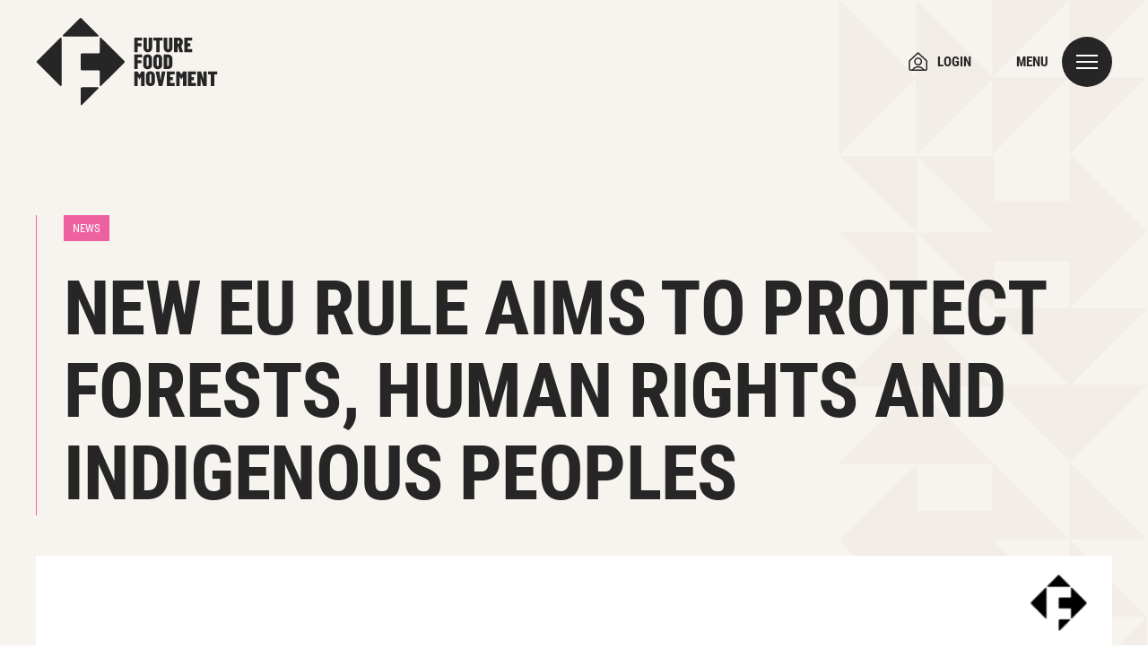

--- FILE ---
content_type: text/html; charset=UTF-8
request_url: https://futurefoodmovement.com/new-eu-rule-aims-to-protect-forests-human-rights-and-indigenous-peoples/
body_size: 22591
content:

<!doctype html>
<html class="is-loading" lang="en" data-page="new-eu-rule-aims-to-protect-forests-human-rights-and-indigenous-peoples">
<head>

    <!-- Content type -->
	<meta name="viewport" content="width=device-width, initial-scale=1, minimum-scale=1, maximum-scale=2, viewport-fit=cover">
	<meta http-equiv="Content-Type" content="text/html; charset=UTF-8" />
<script type="text/javascript">
/* <![CDATA[ */
 var gform;gform||(document.addEventListener("gform_main_scripts_loaded",function(){gform.scriptsLoaded=!0}),document.addEventListener("gform/theme/scripts_loaded",function(){gform.themeScriptsLoaded=!0}),window.addEventListener("DOMContentLoaded",function(){gform.domLoaded=!0}),gform={domLoaded:!1,scriptsLoaded:!1,themeScriptsLoaded:!1,isFormEditor:()=>"function"==typeof InitializeEditor,callIfLoaded:function(o){return!(!gform.domLoaded||!gform.scriptsLoaded||!gform.themeScriptsLoaded&&!gform.isFormEditor()||(gform.isFormEditor()&&console.warn("The use of gform.initializeOnLoaded() is deprecated in the form editor context and will be removed in Gravity Forms 3.1."),o(),0))},initializeOnLoaded:function(o){gform.callIfLoaded(o)||(document.addEventListener("gform_main_scripts_loaded",()=>{gform.scriptsLoaded=!0,gform.callIfLoaded(o)}),document.addEventListener("gform/theme/scripts_loaded",()=>{gform.themeScriptsLoaded=!0,gform.callIfLoaded(o)}),window.addEventListener("DOMContentLoaded",()=>{gform.domLoaded=!0,gform.callIfLoaded(o)}))},hooks:{action:{},filter:{}},addAction:function(o,r,e,t){gform.addHook("action",o,r,e,t)},addFilter:function(o,r,e,t){gform.addHook("filter",o,r,e,t)},doAction:function(o){gform.doHook("action",o,arguments)},applyFilters:function(o){return gform.doHook("filter",o,arguments)},removeAction:function(o,r){gform.removeHook("action",o,r)},removeFilter:function(o,r,e){gform.removeHook("filter",o,r,e)},addHook:function(o,r,e,t,n){null==gform.hooks[o][r]&&(gform.hooks[o][r]=[]);var d=gform.hooks[o][r];null==n&&(n=r+"_"+d.length),gform.hooks[o][r].push({tag:n,callable:e,priority:t=null==t?10:t})},doHook:function(r,o,e){var t;if(e=Array.prototype.slice.call(e,1),null!=gform.hooks[r][o]&&((o=gform.hooks[r][o]).sort(function(o,r){return o.priority-r.priority}),o.forEach(function(o){"function"!=typeof(t=o.callable)&&(t=window[t]),"action"==r?t.apply(null,e):e[0]=t.apply(null,e)})),"filter"==r)return e[0]},removeHook:function(o,r,t,n){var e;null!=gform.hooks[o][r]&&(e=(e=gform.hooks[o][r]).filter(function(o,r,e){return!!(null!=n&&n!=o.tag||null!=t&&t!=o.priority)}),gform.hooks[o][r]=e)}}); 
/* ]]> */
</script>


	<!-- Title -->
    <title>New EU rule aims to protect forests, human rights and indigenous peoples &mdash; Future Food Movement</title>

	<!-- Pingback -->
    <link rel="pingback" href="https://futurefoodmovement.com/xmlrpc.php" />

	<!-- Crawling and indexing -->
	<meta name="robots" content="index,follow,noodp">
	<meta name="googlebot" content="index,follow">

	<!-- App / favicon -->
	<meta name="application-name" content="Future Food Movement">
	<meta name="theme-color" content="#EE61A1">
	
	
	<!-- WP Head -->
    
<!-- Search Engine Optimization by Rank Math - https://rankmath.com/ -->
<meta name="robots" content="nofollow, noindex"/>
<meta property="og:locale" content="en_GB" />
<meta property="og:type" content="article" />
<meta property="og:title" content="New EU rule aims to protect forests, human rights and indigenous peoples &mdash; Future Food Movement" />
<meta property="og:url" content="https://futurefoodmovement.com/new-eu-rule-aims-to-protect-forests-human-rights-and-indigenous-peoples/" />
<meta property="og:site_name" content="Future Food Movement" />
<meta property="article:section" content="News" />
<meta property="og:image" content="https://futurefoodmovement.com/wp-content/uploads/2023/05/deforestation-and-human-rights-eu-regulation-news-blog-size.png" />
<meta property="og:image:secure_url" content="https://futurefoodmovement.com/wp-content/uploads/2023/05/deforestation-and-human-rights-eu-regulation-news-blog-size.png" />
<meta property="og:image:width" content="1300" />
<meta property="og:image:height" content="760" />
<meta property="og:image:alt" content="New EU rule aims to protect forests, human rights and indigenous peoples" />
<meta property="og:image:type" content="image/png" />
<meta property="article:published_time" content="2023-06-01T10:00:05+00:00" />
<meta name="twitter:card" content="summary_large_image" />
<meta name="twitter:title" content="New EU rule aims to protect forests, human rights and indigenous peoples &mdash; Future Food Movement" />
<meta name="twitter:image" content="https://futurefoodmovement.com/wp-content/uploads/2023/05/deforestation-and-human-rights-eu-regulation-news-blog-size.png" />
<script type="application/ld+json" class="rank-math-schema">{"@context":"https://schema.org","@graph":[{"@type":"Organization","@id":"https://futurefoodmovement.com/#organization","name":"Future Food Movement","logo":{"@type":"ImageObject","@id":"https://futurefoodmovement.com/#logo","url":"https://futurefoodmovement.com/wp-content/uploads/2021/11/Search-Engine-Logo.jpg","contentUrl":"https://futurefoodmovement.com/wp-content/uploads/2021/11/Search-Engine-Logo.jpg","caption":"Future Food Movement","inLanguage":"en-GB","width":"1920","height":"1080"}},{"@type":"WebSite","@id":"https://futurefoodmovement.com/#website","url":"https://futurefoodmovement.com","name":"Future Food Movement","publisher":{"@id":"https://futurefoodmovement.com/#organization"},"inLanguage":"en-GB"},{"@type":"ImageObject","@id":"https://futurefoodmovement.com/wp-content/uploads/2023/05/deforestation-and-human-rights-eu-regulation-news-blog-size.png","url":"https://futurefoodmovement.com/wp-content/uploads/2023/05/deforestation-and-human-rights-eu-regulation-news-blog-size.png","width":"1300","height":"760","inLanguage":"en-GB"},{"@type":"WebPage","@id":"https://futurefoodmovement.com/new-eu-rule-aims-to-protect-forests-human-rights-and-indigenous-peoples/#webpage","url":"https://futurefoodmovement.com/new-eu-rule-aims-to-protect-forests-human-rights-and-indigenous-peoples/","name":"New EU rule aims to protect forests, human rights and indigenous peoples &mdash; Future Food Movement","datePublished":"2023-06-01T10:00:05+00:00","dateModified":"2023-06-01T10:00:05+00:00","isPartOf":{"@id":"https://futurefoodmovement.com/#website"},"primaryImageOfPage":{"@id":"https://futurefoodmovement.com/wp-content/uploads/2023/05/deforestation-and-human-rights-eu-regulation-news-blog-size.png"},"inLanguage":"en-GB"},{"@type":"Person","@id":"https://futurefoodmovement.com/profile/sheaney/","name":"Sarah Heaney","url":"https://futurefoodmovement.com/profile/sheaney/","image":{"@type":"ImageObject","@id":"https://secure.gravatar.com/avatar/dd75aa06c4d9c00efe167978fc65c0f93ebf5a80a7df0b50daaef6b94db74dbe?s=96&amp;d=mm&amp;r=g","url":"https://secure.gravatar.com/avatar/dd75aa06c4d9c00efe167978fc65c0f93ebf5a80a7df0b50daaef6b94db74dbe?s=96&amp;d=mm&amp;r=g","caption":"Sarah Heaney","inLanguage":"en-GB"},"worksFor":{"@id":"https://futurefoodmovement.com/#organization"}},{"@type":"BlogPosting","headline":"New EU rule aims to protect forests, human rights and indigenous peoples &mdash; Future Food Movement","datePublished":"2023-06-01T10:00:05+00:00","dateModified":"2023-06-01T10:00:05+00:00","articleSection":"News","author":{"@id":"https://futurefoodmovement.com/profile/sheaney/","name":"Sarah Heaney"},"publisher":{"@id":"https://futurefoodmovement.com/#organization"},"name":"New EU rule aims to protect forests, human rights and indigenous peoples &mdash; Future Food Movement","@id":"https://futurefoodmovement.com/new-eu-rule-aims-to-protect-forests-human-rights-and-indigenous-peoples/#richSnippet","isPartOf":{"@id":"https://futurefoodmovement.com/new-eu-rule-aims-to-protect-forests-human-rights-and-indigenous-peoples/#webpage"},"image":{"@id":"https://futurefoodmovement.com/wp-content/uploads/2023/05/deforestation-and-human-rights-eu-regulation-news-blog-size.png"},"inLanguage":"en-GB","mainEntityOfPage":{"@id":"https://futurefoodmovement.com/new-eu-rule-aims-to-protect-forests-human-rights-and-indigenous-peoples/#webpage"}}]}</script>
<!-- /Rank Math WordPress SEO plugin -->

<link rel='dns-prefetch' href='//cdn.jsdelivr.net' />
<link rel='dns-prefetch' href='//platform-api.sharethis.com' />
<link rel='dns-prefetch' href='//www.google.com' />
<link rel="alternate" type="application/rss+xml" title="Future Food Movement &raquo; New EU rule aims to protect forests, human rights and indigenous peoples Comments Feed" href="https://futurefoodmovement.com/new-eu-rule-aims-to-protect-forests-human-rights-and-indigenous-peoples/feed/" />
<link rel="alternate" title="oEmbed (JSON)" type="application/json+oembed" href="https://futurefoodmovement.com/wp-json/oembed/1.0/embed?url=https%3A%2F%2Ffuturefoodmovement.com%2Fnew-eu-rule-aims-to-protect-forests-human-rights-and-indigenous-peoples%2F" />
<link rel="alternate" title="oEmbed (XML)" type="text/xml+oembed" href="https://futurefoodmovement.com/wp-json/oembed/1.0/embed?url=https%3A%2F%2Ffuturefoodmovement.com%2Fnew-eu-rule-aims-to-protect-forests-human-rights-and-indigenous-peoples%2F&#038;format=xml" />
<style id='wp-img-auto-sizes-contain-inline-css' type='text/css'>
img:is([sizes=auto i],[sizes^="auto," i]){contain-intrinsic-size:3000px 1500px}
/*# sourceURL=wp-img-auto-sizes-contain-inline-css */
</style>
<style id='classic-theme-styles-inline-css' type='text/css'>
/*! This file is auto-generated */
.wp-block-button__link{color:#fff;background-color:#32373c;border-radius:9999px;box-shadow:none;text-decoration:none;padding:calc(.667em + 2px) calc(1.333em + 2px);font-size:1.125em}.wp-block-file__button{background:#32373c;color:#fff;text-decoration:none}
/*# sourceURL=/wp-includes/css/classic-themes.min.css */
</style>
<link rel='stylesheet' id='search-filter-plugin-styles-css' href='https://futurefoodmovement.com/wp-content/plugins/search-filter-pro/public/assets/css/search-filter.min.css?ver=2.5.12' type='text/css' media='all' />
<link rel='stylesheet' id='app-style-css' href='https://futurefoodmovement.com/wp-content/themes/ffm/assets/dist/styles/main.css?ver=11681081730806512' type='text/css' media='all' />
<link rel="https://api.w.org/" href="https://futurefoodmovement.com/wp-json/" /><link rel="alternate" title="JSON" type="application/json" href="https://futurefoodmovement.com/wp-json/wp/v2/posts/7666" /><link rel="EditURI" type="application/rsd+xml" title="RSD" href="https://futurefoodmovement.com/xmlrpc.php?rsd" />
<link rel='shortlink' href='https://futurefoodmovement.com/?p=7666' />
<!-- Global site tag (gtag.js) - Google Analytics -->
<script async src="https://www.googletagmanager.com/gtag/js?id=G-BG3VLY6NYL"></script>
<script>
  window.dataLayer = window.dataLayer || [];
  function gtag(){dataLayer.push(arguments);}
  gtag('js', new Date());

  gtag('config', 'G-BG3VLY6NYL');
</script>
        <link rel="dns-prefetch" href="https://cdn.jsdelivr.net">
        <link rel="preconnect" href="https://cdn.jsdelivr.net" crossorigin>
    <link rel="preload" type="font/woff2" href="https://futurefoodmovement.com/wp-content/themes/ffm/assets/dist/fonts/RobotoCondensed-Regular.woff2" as="font" crossorigin><link rel="preload" type="font/woff2" href="https://futurefoodmovement.com/wp-content/themes/ffm/assets/dist/fonts/RobotoCondensed-Bold.woff2" as="font" crossorigin><link rel="icon" href="https://futurefoodmovement.com/wp-content/uploads/2021/11/cropped-favicon-transparent-2-32x32.png" sizes="32x32" />
<link rel="icon" href="https://futurefoodmovement.com/wp-content/uploads/2021/11/cropped-favicon-transparent-2-192x192.png" sizes="192x192" />
<link rel="apple-touch-icon" href="https://futurefoodmovement.com/wp-content/uploads/2021/11/cropped-favicon-transparent-2-180x180.png" />
<meta name="msapplication-TileImage" content="https://futurefoodmovement.com/wp-content/uploads/2021/11/cropped-favicon-transparent-2-270x270.png" />

	<!-- Custom page colour -->
	
<style id='global-styles-inline-css' type='text/css'>
:root{--wp--preset--aspect-ratio--square: 1;--wp--preset--aspect-ratio--4-3: 4/3;--wp--preset--aspect-ratio--3-4: 3/4;--wp--preset--aspect-ratio--3-2: 3/2;--wp--preset--aspect-ratio--2-3: 2/3;--wp--preset--aspect-ratio--16-9: 16/9;--wp--preset--aspect-ratio--9-16: 9/16;--wp--preset--color--black: #000000;--wp--preset--color--cyan-bluish-gray: #abb8c3;--wp--preset--color--white: #ffffff;--wp--preset--color--pale-pink: #f78da7;--wp--preset--color--vivid-red: #cf2e2e;--wp--preset--color--luminous-vivid-orange: #ff6900;--wp--preset--color--luminous-vivid-amber: #fcb900;--wp--preset--color--light-green-cyan: #7bdcb5;--wp--preset--color--vivid-green-cyan: #00d084;--wp--preset--color--pale-cyan-blue: #8ed1fc;--wp--preset--color--vivid-cyan-blue: #0693e3;--wp--preset--color--vivid-purple: #9b51e0;--wp--preset--gradient--vivid-cyan-blue-to-vivid-purple: linear-gradient(135deg,rgb(6,147,227) 0%,rgb(155,81,224) 100%);--wp--preset--gradient--light-green-cyan-to-vivid-green-cyan: linear-gradient(135deg,rgb(122,220,180) 0%,rgb(0,208,130) 100%);--wp--preset--gradient--luminous-vivid-amber-to-luminous-vivid-orange: linear-gradient(135deg,rgb(252,185,0) 0%,rgb(255,105,0) 100%);--wp--preset--gradient--luminous-vivid-orange-to-vivid-red: linear-gradient(135deg,rgb(255,105,0) 0%,rgb(207,46,46) 100%);--wp--preset--gradient--very-light-gray-to-cyan-bluish-gray: linear-gradient(135deg,rgb(238,238,238) 0%,rgb(169,184,195) 100%);--wp--preset--gradient--cool-to-warm-spectrum: linear-gradient(135deg,rgb(74,234,220) 0%,rgb(151,120,209) 20%,rgb(207,42,186) 40%,rgb(238,44,130) 60%,rgb(251,105,98) 80%,rgb(254,248,76) 100%);--wp--preset--gradient--blush-light-purple: linear-gradient(135deg,rgb(255,206,236) 0%,rgb(152,150,240) 100%);--wp--preset--gradient--blush-bordeaux: linear-gradient(135deg,rgb(254,205,165) 0%,rgb(254,45,45) 50%,rgb(107,0,62) 100%);--wp--preset--gradient--luminous-dusk: linear-gradient(135deg,rgb(255,203,112) 0%,rgb(199,81,192) 50%,rgb(65,88,208) 100%);--wp--preset--gradient--pale-ocean: linear-gradient(135deg,rgb(255,245,203) 0%,rgb(182,227,212) 50%,rgb(51,167,181) 100%);--wp--preset--gradient--electric-grass: linear-gradient(135deg,rgb(202,248,128) 0%,rgb(113,206,126) 100%);--wp--preset--gradient--midnight: linear-gradient(135deg,rgb(2,3,129) 0%,rgb(40,116,252) 100%);--wp--preset--font-size--small: 13px;--wp--preset--font-size--medium: 20px;--wp--preset--font-size--large: 36px;--wp--preset--font-size--x-large: 42px;--wp--preset--spacing--20: 0.44rem;--wp--preset--spacing--30: 0.67rem;--wp--preset--spacing--40: 1rem;--wp--preset--spacing--50: 1.5rem;--wp--preset--spacing--60: 2.25rem;--wp--preset--spacing--70: 3.38rem;--wp--preset--spacing--80: 5.06rem;--wp--preset--shadow--natural: 6px 6px 9px rgba(0, 0, 0, 0.2);--wp--preset--shadow--deep: 12px 12px 50px rgba(0, 0, 0, 0.4);--wp--preset--shadow--sharp: 6px 6px 0px rgba(0, 0, 0, 0.2);--wp--preset--shadow--outlined: 6px 6px 0px -3px rgb(255, 255, 255), 6px 6px rgb(0, 0, 0);--wp--preset--shadow--crisp: 6px 6px 0px rgb(0, 0, 0);}:where(.is-layout-flex){gap: 0.5em;}:where(.is-layout-grid){gap: 0.5em;}body .is-layout-flex{display: flex;}.is-layout-flex{flex-wrap: wrap;align-items: center;}.is-layout-flex > :is(*, div){margin: 0;}body .is-layout-grid{display: grid;}.is-layout-grid > :is(*, div){margin: 0;}:where(.wp-block-columns.is-layout-flex){gap: 2em;}:where(.wp-block-columns.is-layout-grid){gap: 2em;}:where(.wp-block-post-template.is-layout-flex){gap: 1.25em;}:where(.wp-block-post-template.is-layout-grid){gap: 1.25em;}.has-black-color{color: var(--wp--preset--color--black) !important;}.has-cyan-bluish-gray-color{color: var(--wp--preset--color--cyan-bluish-gray) !important;}.has-white-color{color: var(--wp--preset--color--white) !important;}.has-pale-pink-color{color: var(--wp--preset--color--pale-pink) !important;}.has-vivid-red-color{color: var(--wp--preset--color--vivid-red) !important;}.has-luminous-vivid-orange-color{color: var(--wp--preset--color--luminous-vivid-orange) !important;}.has-luminous-vivid-amber-color{color: var(--wp--preset--color--luminous-vivid-amber) !important;}.has-light-green-cyan-color{color: var(--wp--preset--color--light-green-cyan) !important;}.has-vivid-green-cyan-color{color: var(--wp--preset--color--vivid-green-cyan) !important;}.has-pale-cyan-blue-color{color: var(--wp--preset--color--pale-cyan-blue) !important;}.has-vivid-cyan-blue-color{color: var(--wp--preset--color--vivid-cyan-blue) !important;}.has-vivid-purple-color{color: var(--wp--preset--color--vivid-purple) !important;}.has-black-background-color{background-color: var(--wp--preset--color--black) !important;}.has-cyan-bluish-gray-background-color{background-color: var(--wp--preset--color--cyan-bluish-gray) !important;}.has-white-background-color{background-color: var(--wp--preset--color--white) !important;}.has-pale-pink-background-color{background-color: var(--wp--preset--color--pale-pink) !important;}.has-vivid-red-background-color{background-color: var(--wp--preset--color--vivid-red) !important;}.has-luminous-vivid-orange-background-color{background-color: var(--wp--preset--color--luminous-vivid-orange) !important;}.has-luminous-vivid-amber-background-color{background-color: var(--wp--preset--color--luminous-vivid-amber) !important;}.has-light-green-cyan-background-color{background-color: var(--wp--preset--color--light-green-cyan) !important;}.has-vivid-green-cyan-background-color{background-color: var(--wp--preset--color--vivid-green-cyan) !important;}.has-pale-cyan-blue-background-color{background-color: var(--wp--preset--color--pale-cyan-blue) !important;}.has-vivid-cyan-blue-background-color{background-color: var(--wp--preset--color--vivid-cyan-blue) !important;}.has-vivid-purple-background-color{background-color: var(--wp--preset--color--vivid-purple) !important;}.has-black-border-color{border-color: var(--wp--preset--color--black) !important;}.has-cyan-bluish-gray-border-color{border-color: var(--wp--preset--color--cyan-bluish-gray) !important;}.has-white-border-color{border-color: var(--wp--preset--color--white) !important;}.has-pale-pink-border-color{border-color: var(--wp--preset--color--pale-pink) !important;}.has-vivid-red-border-color{border-color: var(--wp--preset--color--vivid-red) !important;}.has-luminous-vivid-orange-border-color{border-color: var(--wp--preset--color--luminous-vivid-orange) !important;}.has-luminous-vivid-amber-border-color{border-color: var(--wp--preset--color--luminous-vivid-amber) !important;}.has-light-green-cyan-border-color{border-color: var(--wp--preset--color--light-green-cyan) !important;}.has-vivid-green-cyan-border-color{border-color: var(--wp--preset--color--vivid-green-cyan) !important;}.has-pale-cyan-blue-border-color{border-color: var(--wp--preset--color--pale-cyan-blue) !important;}.has-vivid-cyan-blue-border-color{border-color: var(--wp--preset--color--vivid-cyan-blue) !important;}.has-vivid-purple-border-color{border-color: var(--wp--preset--color--vivid-purple) !important;}.has-vivid-cyan-blue-to-vivid-purple-gradient-background{background: var(--wp--preset--gradient--vivid-cyan-blue-to-vivid-purple) !important;}.has-light-green-cyan-to-vivid-green-cyan-gradient-background{background: var(--wp--preset--gradient--light-green-cyan-to-vivid-green-cyan) !important;}.has-luminous-vivid-amber-to-luminous-vivid-orange-gradient-background{background: var(--wp--preset--gradient--luminous-vivid-amber-to-luminous-vivid-orange) !important;}.has-luminous-vivid-orange-to-vivid-red-gradient-background{background: var(--wp--preset--gradient--luminous-vivid-orange-to-vivid-red) !important;}.has-very-light-gray-to-cyan-bluish-gray-gradient-background{background: var(--wp--preset--gradient--very-light-gray-to-cyan-bluish-gray) !important;}.has-cool-to-warm-spectrum-gradient-background{background: var(--wp--preset--gradient--cool-to-warm-spectrum) !important;}.has-blush-light-purple-gradient-background{background: var(--wp--preset--gradient--blush-light-purple) !important;}.has-blush-bordeaux-gradient-background{background: var(--wp--preset--gradient--blush-bordeaux) !important;}.has-luminous-dusk-gradient-background{background: var(--wp--preset--gradient--luminous-dusk) !important;}.has-pale-ocean-gradient-background{background: var(--wp--preset--gradient--pale-ocean) !important;}.has-electric-grass-gradient-background{background: var(--wp--preset--gradient--electric-grass) !important;}.has-midnight-gradient-background{background: var(--wp--preset--gradient--midnight) !important;}.has-small-font-size{font-size: var(--wp--preset--font-size--small) !important;}.has-medium-font-size{font-size: var(--wp--preset--font-size--medium) !important;}.has-large-font-size{font-size: var(--wp--preset--font-size--large) !important;}.has-x-large-font-size{font-size: var(--wp--preset--font-size--x-large) !important;}
/*# sourceURL=global-styles-inline-css */
</style>
</head>

<body class="wp-singular post-template-default single single-post postid-7666 single-format-standard wp-theme-ffm  site-ffm" data-module-load>

	<!-- Body tracking code(s) -->
	
	<!-- Scrollable content area -->
    <div class="o-scroll" data-module-scroll="main" data-scroll-container>

		
<header class="c-header has-promo " data-module="header">

    <div class="c_pane-inline">

        
        <div class="inline_main">
            <div class="main_inner">

                <a
                class="main_logo"
                href="https://futurefoodmovement.com"                title="Go to homepage"
                target="_self"
                data-cursor="1">
                    <svg class="logo_src" width="150" height="73" viewBox="0 0 150 73" fill="none" xmlns="http://www.w3.org/2000/svg">
<path fill-rule="evenodd" clip-rule="evenodd" d="M150 46.6938V44.6583C150 44.6009 149.979 44.5521 149.939 44.5116C149.899 44.4717 149.849 44.4514 149.792 44.4514H142.549C142.492 44.4514 142.443 44.4717 142.402 44.5116C142.362 44.5521 142.342 44.6009 142.342 44.6583V46.6938C142.342 46.7514 142.362 46.8002 142.402 46.8404C142.443 46.8809 142.492 46.9006 142.549 46.9006H144.606C144.664 46.9006 144.693 46.9297 144.693 46.9871V56.319C144.693 56.3767 144.713 56.4255 144.753 56.4657C144.794 56.5061 144.842 56.5261 144.901 56.5261H147.355C147.413 56.5261 147.461 56.5061 147.502 56.4657C147.542 56.4255 147.562 56.3767 147.562 56.319V46.9871C147.562 46.9297 147.591 46.9006 147.648 46.9006H149.792C149.849 46.9006 149.899 46.8809 149.939 46.8404C149.979 46.8002 150 46.7514 150 46.6938V46.6938ZM141.249 56.4657C141.289 56.4255 141.31 56.3767 141.31 56.319V44.6583C141.31 44.6009 141.289 44.5521 141.249 44.5116C141.209 44.4717 141.16 44.4514 141.103 44.4514H138.683C138.625 44.4514 138.576 44.4717 138.535 44.5116C138.495 44.5521 138.475 44.6009 138.475 44.6583L138.492 50.6439C138.492 50.6899 138.478 50.7129 138.449 50.7129C138.42 50.7129 138.4 50.6957 138.389 50.6611L136.66 44.6239C136.626 44.5091 136.545 44.4514 136.418 44.4514H133.704C133.647 44.4514 133.598 44.4717 133.557 44.5116C133.517 44.5521 133.497 44.6009 133.497 44.6583V56.319C133.497 56.3767 133.517 56.4255 133.557 56.4657C133.598 56.5061 133.647 56.5261 133.704 56.5261H136.124C136.182 56.5261 136.231 56.5061 136.271 56.4657C136.312 56.4255 136.332 56.3767 136.332 56.319L136.297 50.3508C136.297 50.3048 136.312 50.2846 136.341 50.2904C136.369 50.2962 136.389 50.3162 136.4 50.3508L138.112 56.3534C138.147 56.4687 138.227 56.5261 138.354 56.5261H141.103C141.16 56.5261 141.209 56.5061 141.249 56.4657V56.4657ZM132.278 56.4657C132.319 56.4255 132.338 56.3767 132.338 56.319V54.2835C132.338 54.2261 132.319 54.1773 132.278 54.1369C132.237 54.0967 132.189 54.0764 132.131 54.0764H128.657C128.599 54.0764 128.571 54.0479 128.571 53.9902V51.7997C128.571 51.7423 128.599 51.7135 128.657 51.7135H130.558C130.615 51.7135 130.665 51.6935 130.705 51.653C130.745 51.6128 130.766 51.564 130.766 51.5064V49.4537C130.766 49.3963 130.745 49.3475 130.705 49.307C130.665 49.2668 130.615 49.2466 130.558 49.2466H128.657C128.599 49.2466 128.571 49.218 128.571 49.1604V46.9871C128.571 46.9297 128.599 46.9006 128.657 46.9006H132.131C132.189 46.9006 132.237 46.8809 132.278 46.8404C132.319 46.8002 132.338 46.7514 132.338 46.6938V44.6583C132.338 44.6009 132.319 44.5521 132.278 44.5116C132.237 44.4717 132.189 44.4514 132.131 44.4514H125.909C125.851 44.4514 125.802 44.4717 125.761 44.5116C125.721 44.5521 125.701 44.6009 125.701 44.6583V56.319C125.701 56.3767 125.721 56.4255 125.761 56.4657C125.802 56.5061 125.851 56.5261 125.909 56.5261H132.131C132.189 56.5261 132.237 56.5061 132.278 56.4657V56.4657ZM129.212 28.349C129.253 28.3088 129.273 28.26 129.273 28.2023V26.1668C129.273 26.1094 129.253 26.0606 129.212 26.0202C129.172 25.9802 129.123 25.96 129.065 25.96H125.591C125.534 25.96 125.505 25.9314 125.505 25.8738V23.683C125.505 23.6256 125.534 23.5968 125.591 23.5968H127.493C127.55 23.5968 127.599 23.5768 127.64 23.5364C127.68 23.4962 127.7 23.4474 127.7 23.3897V21.337C127.7 21.2796 127.68 21.2308 127.64 21.1904C127.599 21.1504 127.55 21.1302 127.493 21.1302H125.591C125.534 21.1302 125.505 21.1013 125.505 21.0437V18.8704C125.505 18.813 125.534 18.7842 125.591 18.7842H129.065C129.123 18.7842 129.172 18.7642 129.212 18.7237C129.253 18.6835 129.273 18.6347 129.273 18.5771V16.5416C129.273 16.4842 129.253 16.4356 129.212 16.3952C129.172 16.355 129.123 16.3347 129.065 16.3347H122.843C122.785 16.3347 122.737 16.355 122.696 16.3952C122.655 16.4356 122.636 16.4842 122.636 16.5416V28.2023C122.636 28.26 122.655 28.3088 122.696 28.349C122.737 28.3894 122.785 28.4094 122.843 28.4094H129.065C129.123 28.4094 129.172 28.3894 129.212 28.349V28.349ZM124.288 44.4514H121.886C121.759 44.4514 121.672 44.4974 121.627 44.5892L120.278 47.0905C120.244 47.1365 120.209 47.1365 120.175 47.0905L118.792 44.5892C118.734 44.4974 118.647 44.4514 118.532 44.4514H116.113C116.054 44.4514 116.006 44.4717 115.966 44.5116C115.925 44.5521 115.905 44.6009 115.905 44.6583V56.319C115.905 56.3767 115.925 56.4255 115.966 56.4657C116.006 56.5061 116.054 56.5261 116.113 56.5261H118.567C118.625 56.5261 118.673 56.5061 118.714 56.4657C118.755 56.4255 118.774 56.3767 118.774 56.319V48.9017C118.774 48.8559 118.785 48.8327 118.809 48.8327C118.832 48.8327 118.855 48.8499 118.878 48.8845L120.088 50.989C120.146 51.0811 120.186 51.1269 120.209 51.1269C120.232 51.1269 120.266 51.0811 120.313 50.989L121.523 48.8845C121.545 48.8499 121.568 48.8357 121.592 48.8413C121.615 48.8473 121.627 48.8731 121.627 48.9189V56.319C121.627 56.3767 121.646 56.4255 121.687 56.4657C121.727 56.5061 121.776 56.5261 121.834 56.5261H124.288C124.346 56.5261 124.395 56.5061 124.435 56.4657C124.476 56.4255 124.496 56.3767 124.496 56.319V44.6583C124.496 44.6009 124.476 44.5521 124.435 44.5116C124.395 44.4717 124.346 44.4514 124.288 44.4514V44.4514ZM121.581 28.2367L121.564 28.1679L120.078 23.1482C120.066 23.1255 120.066 23.1052 120.078 23.0878C120.089 23.0706 120.106 23.0564 120.129 23.0448C120.556 22.7343 120.887 22.3232 121.123 21.8114C121.36 21.2998 121.478 20.7221 121.478 20.0778C121.478 19.3533 121.336 18.7065 121.054 18.1374C120.772 17.5679 120.371 17.1254 119.853 16.8091C119.334 16.493 118.741 16.3347 118.073 16.3347H114.356C114.299 16.3347 114.25 16.355 114.209 16.3952C114.169 16.4356 114.149 16.4842 114.149 16.5416V28.2023C114.149 28.26 114.169 28.3088 114.209 28.349C114.25 28.3894 114.299 28.4094 114.356 28.4094H116.811C116.868 28.4094 116.917 28.3894 116.958 28.349C116.998 28.3088 117.018 28.26 117.018 28.2023V23.683C117.018 23.6256 117.047 23.5968 117.104 23.5968H117.364C117.41 23.5968 117.439 23.6198 117.45 23.6658L118.626 28.2367C118.66 28.352 118.741 28.4094 118.868 28.4094H121.392C121.518 28.4094 121.581 28.352 121.581 28.2367V28.2367ZM118.607 20.1124C118.607 20.515 118.515 20.8313 118.331 21.0612C118.147 21.2913 117.899 21.4061 117.588 21.4061H117.104C117.046 21.4061 117.017 21.3775 117.017 21.3198V18.8704C117.017 18.813 117.046 18.7842 117.104 18.7842H117.588C117.899 18.7842 118.147 18.8992 118.331 19.1291C118.515 19.3594 118.607 19.6871 118.607 20.1124V20.1124ZM112.369 26.805C112.667 26.2531 112.818 25.6148 112.818 24.8904V16.5416C112.818 16.4842 112.797 16.4356 112.757 16.3952C112.717 16.355 112.667 16.3347 112.611 16.3347H110.156C110.098 16.3347 110.049 16.355 110.009 16.3952C109.968 16.4356 109.948 16.4842 109.948 16.5416V25.1665C109.948 25.4424 109.882 25.6667 109.75 25.8391C109.617 26.0116 109.441 26.0978 109.222 26.0978C109.003 26.0978 108.828 26.0116 108.695 25.8391C108.562 25.6667 108.496 25.4424 108.496 25.1665V16.5416C108.496 16.4842 108.476 16.4356 108.436 16.3952C108.395 16.355 108.347 16.3347 108.289 16.3347H105.834C105.777 16.3347 105.728 16.355 105.688 16.3952C105.647 16.4356 105.627 16.4842 105.627 16.5416V24.8904C105.627 25.6148 105.777 26.2531 106.076 26.805C106.376 27.357 106.797 27.7856 107.339 28.0903C107.88 28.395 108.508 28.5472 109.222 28.5472C109.937 28.5472 110.564 28.395 111.106 28.0903C111.648 27.7856 112.069 27.357 112.369 26.805V26.805ZM105.765 30.393C105.707 30.393 105.659 30.4132 105.618 30.4534C105.577 30.4936 105.558 30.5427 105.558 30.6001V42.2606C105.558 42.3182 105.577 42.367 105.618 42.4072C105.659 42.4477 105.707 42.4674 105.765 42.4674H109.066C110.172 42.4674 111.06 42.1569 111.728 41.5361C112.396 40.9151 112.731 40.0931 112.731 39.0695V33.7911C112.731 32.7678 112.396 31.9453 111.728 31.3245C111.06 30.7035 110.172 30.393 109.066 30.393H105.765ZM108.428 32.9287C108.428 32.8713 108.456 32.8424 108.514 32.8424H108.981C109.245 32.8424 109.459 32.9458 109.62 33.1529C109.782 33.36 109.862 33.6359 109.862 33.9808V38.8796C109.851 39.2134 109.764 39.4807 109.603 39.6817C109.441 39.883 109.24 39.9894 108.998 40.0008L108.514 40.0183C108.456 40.0183 108.428 39.9894 108.428 39.9318V32.9287ZM104.567 18.7237C104.608 18.6835 104.628 18.6347 104.628 18.5771V16.5416C104.628 16.4842 104.608 16.4356 104.567 16.3952C104.527 16.355 104.478 16.3347 104.42 16.3347H97.178C97.1202 16.3347 97.0711 16.355 97.0308 16.3952C96.9905 16.4356 96.971 16.4842 96.971 16.5416V18.5771C96.971 18.6347 96.9905 18.6835 97.0308 18.7237C97.0711 18.7642 97.1202 18.7842 97.178 18.7842H99.2347C99.2925 18.7842 99.3213 18.813 99.3213 18.8704V28.2023C99.3213 28.26 99.3416 28.3088 99.3819 28.349C99.4222 28.3894 99.4706 28.4094 99.5291 28.4094H101.983C102.041 28.4094 102.089 28.3894 102.131 28.349C102.171 28.3088 102.191 28.26 102.191 28.2023V18.8704C102.191 18.813 102.219 18.7842 102.277 18.7842H104.42C104.478 18.7842 104.527 18.7642 104.567 18.7237V18.7237ZM97.9619 31.2298C97.2988 31.8794 96.9681 32.7449 96.9681 33.8256V39.035C96.9681 40.1276 97.2988 40.9957 97.9619 41.6397C98.6242 42.2837 99.5141 42.6056 100.632 42.6056C101.738 42.6056 102.628 42.2837 103.303 41.6397C103.977 40.9957 104.314 40.1276 104.314 39.035V33.8256C104.314 32.7449 103.977 31.8794 103.303 31.2298C102.628 30.5802 101.738 30.2551 100.632 30.2551C99.5141 30.2551 98.6242 30.5802 97.9619 31.2298V31.2298ZM99.8366 33.7051C99.8366 33.3945 99.9055 33.1503 100.044 32.9718C100.182 32.7938 100.378 32.7045 100.631 32.7045C100.885 32.7045 101.084 32.7938 101.228 32.9718C101.372 33.1503 101.444 33.3945 101.444 33.7051V39.1559C101.444 39.4664 101.372 39.7107 101.228 39.8889C101.084 40.0672 100.885 40.1562 100.631 40.1562C100.378 40.1562 100.182 40.0672 100.044 39.8889C99.9055 39.7107 99.8366 39.4664 99.8366 39.1559V33.7051ZM95.5232 26.805C95.8226 26.2531 95.9721 25.6148 95.9721 24.8904V16.5416C95.9721 16.4842 95.9516 16.4356 95.9116 16.3952C95.8713 16.355 95.8226 16.3347 95.7651 16.3347H93.3109C93.2524 16.3347 93.2037 16.355 93.1637 16.3952C93.1226 16.4356 93.1029 16.4842 93.1029 16.5416V25.1665C93.1029 25.4424 93.037 25.6667 92.9042 25.8391C92.7715 26.0116 92.5961 26.0978 92.377 26.0978C92.1575 26.0978 91.9824 26.0116 91.8497 25.8391C91.7169 25.6667 91.6508 25.4424 91.6508 25.1665V16.5416C91.6508 16.4842 91.631 16.4356 91.591 16.3952C91.5499 16.355 91.5015 16.3347 91.4438 16.3347H88.9895C88.931 16.3347 88.8826 16.355 88.8423 16.3952C88.802 16.4356 88.7815 16.4842 88.7815 16.5416V24.8904C88.7815 25.6148 88.931 26.2531 89.2315 26.805C89.5305 27.357 89.9514 27.7856 90.4931 28.0903C91.0348 28.395 91.6622 28.5472 92.377 28.5472C93.0915 28.5472 93.7188 28.395 94.2613 28.0903C94.8023 27.7856 95.2234 27.357 95.5232 26.805V26.805ZM89.5083 31.2298C88.8452 31.8794 88.5143 32.7449 88.5143 33.8256V39.035C88.5143 40.1276 88.8452 40.9957 89.5083 41.6397C90.1706 42.2837 91.0605 42.6056 92.1787 42.6056C93.2849 42.6056 94.1748 42.2837 94.8493 41.6397C95.523 40.9957 95.8605 40.1276 95.8605 39.035V33.8256C95.8605 32.7449 95.523 31.8794 94.8493 31.2298C94.1748 30.5802 93.2849 30.2551 92.1787 30.2551C91.0605 30.2551 90.1706 30.5802 89.5083 31.2298V31.2298ZM91.3842 33.7051C91.3842 33.3945 91.4534 33.1503 91.5915 32.9718C91.7296 32.7938 91.926 32.7045 92.1793 32.7045C92.4327 32.7045 92.6316 32.7938 92.7758 32.9718C92.92 33.1503 92.9919 33.3945 92.9919 33.7051V39.1559C92.9919 39.4664 92.92 39.7107 92.7758 39.8889C92.6316 40.0672 92.4327 40.1562 92.1793 40.1562C91.926 40.1562 91.7296 40.0672 91.5915 39.8889C91.4534 39.7107 91.3842 39.4664 91.3842 39.1559V33.7051ZM87.6774 32.782C87.7174 32.7418 87.7379 32.693 87.7379 32.6353V30.6001C87.7379 30.5427 87.7174 30.4936 87.6774 30.4534C87.6371 30.4132 87.5879 30.393 87.5302 30.393H81.3077C81.2499 30.393 81.2013 30.4132 81.1613 30.4534C81.1202 30.4936 81.1004 30.5427 81.1004 30.6001V42.2606C81.1004 42.3182 81.1202 42.367 81.1613 42.4072C81.2013 42.4477 81.2499 42.4674 81.3077 42.4674H83.7627C83.8195 42.4674 83.8689 42.4477 83.9091 42.4072C83.9492 42.367 83.9697 42.3182 83.9697 42.2606V37.7413C83.9697 37.6839 83.9986 37.655 84.0564 37.655H86.9385C86.9961 37.655 87.0447 37.6351 87.0855 37.5946C87.1258 37.5544 87.1455 37.5056 87.1455 37.448V35.3953C87.1455 35.3379 87.1258 35.2891 87.0855 35.2486C87.0447 35.2084 86.9961 35.1882 86.9385 35.1882H84.0564C83.9986 35.1882 83.9697 35.1599 83.9697 35.1019V32.9286C83.9697 32.8712 83.9986 32.8424 84.0564 32.8424H87.5302C87.5879 32.8424 87.6371 32.8224 87.6774 32.782V32.782ZM87.6774 18.7237C87.7174 18.6835 87.7379 18.6347 87.7379 18.5771V16.5416C87.7379 16.4842 87.7174 16.4356 87.6774 16.3952C87.6371 16.355 87.5879 16.3347 87.5302 16.3347H81.3077C81.2499 16.3347 81.2013 16.355 81.1613 16.3952C81.1202 16.4356 81.1004 16.4842 81.1004 16.5416V28.2023C81.1004 28.26 81.1202 28.3088 81.1613 28.349C81.2013 28.3894 81.2499 28.4094 81.3077 28.4094H83.7627C83.8195 28.4094 83.8689 28.3894 83.9091 28.349C83.9492 28.3088 83.9697 28.26 83.9697 28.2023V23.683C83.9697 23.6256 83.9986 23.5968 84.0564 23.5968H86.9385C86.9961 23.5968 87.0447 23.5768 87.0855 23.5364C87.1258 23.4962 87.1455 23.4474 87.1455 23.3897V21.337C87.1455 21.2796 87.1258 21.2308 87.0855 21.1904C87.0447 21.1504 86.9961 21.1302 86.9385 21.1302H84.0564C83.9986 21.1302 83.9697 21.1013 83.9697 21.0437V18.8704C83.9697 18.813 83.9986 18.7842 84.0564 18.7842H87.5302C87.5879 18.7842 87.6371 18.7642 87.6774 18.7237V18.7237ZM72.869 37.1761C73.2438 36.8021 73.2438 36.196 72.869 35.8223L53.7727 16.7652C53.0234 16.0173 52.4158 16.2684 52.4158 17.3258V28.5125C52.4158 29.0412 51.9863 29.47 51.4565 29.47H37.5349C37.0048 29.47 36.5754 29.8986 36.5754 30.4274V42.5711C36.5754 43.0998 37.0048 43.5284 37.5349 43.5284H51.4565C51.9863 43.5284 52.4158 43.957 52.4158 44.486V55.6726C52.4158 56.7301 53.0234 56.9811 53.7727 56.2334L72.869 37.1761ZM51.0586 14.0575L37.253 0.280292C36.8786 -0.0934307 36.271 -0.0934307 35.8965 0.280292L22.0909 14.0575C21.3417 14.8052 21.5933 15.4113 22.6529 15.4113H50.4966C51.5563 15.4113 51.8079 14.8052 51.0586 14.0575V14.0575ZM20.7343 55.6727V17.3259C20.7343 16.2684 20.1267 16.0173 19.3774 16.765L0.28106 35.8224C-0.0936866 36.1963 -0.0936866 36.8022 0.28106 37.1762L19.3774 56.2335C20.1267 56.9812 20.7343 56.7301 20.7343 55.6727V55.6727ZM36.5754 59.0233V71.4805C36.5754 72.538 37.1827 72.789 37.9322 72.0413L51.0592 58.9413C51.8085 58.1934 51.5569 57.5873 50.4972 57.5873H38.0143C37.2197 57.5873 36.5754 58.2303 36.5754 59.0233V59.0233ZM81.1613 44.5116C81.1202 44.5521 81.1004 44.6009 81.1004 44.6583V56.319C81.1004 56.3767 81.1202 56.4255 81.1613 56.4657C81.2013 56.5061 81.2499 56.5261 81.3077 56.5261H83.7627C83.8195 56.5261 83.8689 56.5061 83.9091 56.4657C83.9492 56.4255 83.9697 56.3767 83.9697 56.319V48.9017C83.9697 48.8559 83.9811 48.8327 84.0047 48.8327C84.0275 48.8327 84.0503 48.8499 84.0736 48.8845L85.2837 50.989C85.3407 51.0811 85.381 51.1269 85.4043 51.1269C85.4271 51.1269 85.4621 51.0811 85.5082 50.989L86.7184 48.8845C86.7412 48.8499 86.764 48.8357 86.7875 48.8413C86.8101 48.8473 86.8215 48.8731 86.8215 48.9189V56.319C86.8215 56.3767 86.842 56.4255 86.8823 56.4657C86.9226 56.5061 86.971 56.5261 87.0295 56.5261H89.4837C89.5415 56.5261 89.5899 56.5061 89.6309 56.4657C89.6712 56.4255 89.6907 56.3767 89.6907 56.319V44.6583C89.6907 44.6009 89.6712 44.5521 89.6309 44.5116C89.5899 44.4717 89.5415 44.4514 89.4837 44.4514H87.0809C86.9542 44.4514 86.8678 44.4974 86.8215 44.5892L85.4735 47.0905C85.4393 47.1365 85.4043 47.1365 85.3694 47.0905L83.9872 44.5892C83.9297 44.4974 83.843 44.4514 83.7277 44.4514H81.3077C81.2499 44.4514 81.2013 44.4717 81.1613 44.5116V44.5116ZM91.8597 45.2878C91.1966 45.9377 90.8657 46.8032 90.8657 47.8839V53.0933C90.8657 54.1859 91.1966 55.0539 91.8597 55.6979C92.5221 56.342 93.4119 56.6639 94.5301 56.6639C95.6363 56.6639 96.5262 56.342 97.2007 55.6979C97.8744 55.0539 98.2119 54.1859 98.2119 53.0933V47.8839C98.2119 46.8032 97.8744 45.9377 97.2007 45.2878C96.5262 44.6382 95.6363 44.3133 94.5301 44.3133C93.4119 44.3133 92.5221 44.6382 91.8597 45.2878V45.2878ZM93.7356 47.7631C93.7356 47.4528 93.8048 47.2085 93.9429 47.03C94.081 46.852 94.2766 46.7627 94.5308 46.7627C94.7841 46.7627 94.983 46.852 95.1272 47.03C95.2706 47.2085 95.3433 47.4528 95.3433 47.7631V53.2141C95.3433 53.5247 95.2706 53.7689 95.1272 53.9472C94.983 54.1254 94.7841 54.2144 94.5308 54.2144C94.2766 54.2144 94.081 54.1254 93.9429 53.9472C93.8048 53.7689 93.7356 53.5247 93.7356 53.2141V47.7631ZM98.8747 44.6067L98.8914 44.6757L101.346 56.3362C101.369 56.4629 101.443 56.5261 101.571 56.5261H104.285C104.411 56.5261 104.486 56.4629 104.509 56.3362L106.981 44.6757C107.016 44.5263 106.957 44.4514 106.808 44.4514H104.198C104.06 44.4514 103.985 44.5146 103.974 44.6411L103.057 51.5236C103.057 51.5582 103.043 51.5785 103.014 51.584C102.985 51.5898 102.965 51.5696 102.953 51.5236L101.968 44.6411C101.957 44.5146 101.882 44.4514 101.744 44.4514H99.0642C98.9375 44.4514 98.8747 44.503 98.8747 44.6067V44.6067ZM108.149 44.5116C108.108 44.5521 108.088 44.6009 108.088 44.6583V56.319C108.088 56.3767 108.108 56.4255 108.149 56.4657C108.189 56.5061 108.238 56.5261 108.296 56.5261H114.519C114.576 56.5261 114.625 56.5061 114.665 56.4657C114.705 56.4255 114.726 56.3767 114.726 56.319V54.2835C114.726 54.2261 114.705 54.1773 114.665 54.1369C114.625 54.0967 114.576 54.0764 114.519 54.0764H111.044C110.986 54.0764 110.957 54.0479 110.957 53.9902V51.7997C110.957 51.7423 110.986 51.7135 111.044 51.7135H112.945C113.003 51.7135 113.052 51.6935 113.092 51.653C113.133 51.6128 113.153 51.564 113.153 51.5064V49.4537C113.153 49.3963 113.133 49.3475 113.092 49.307C113.052 49.2668 113.003 49.2466 112.945 49.2466H111.044C110.986 49.2466 110.957 49.218 110.957 49.1604V46.9871C110.957 46.9297 110.986 46.9006 111.044 46.9006H114.519C114.576 46.9006 114.625 46.8809 114.665 46.8404C114.705 46.8002 114.726 46.7514 114.726 46.6938V44.6583C114.726 44.6009 114.705 44.5521 114.665 44.5116C114.625 44.4717 114.576 44.4514 114.519 44.4514H108.296C108.238 44.4514 108.189 44.4717 108.149 44.5116V44.5116Z" fill="#262626"/>
</svg>
                </a>

                <div class="main_login-btn">
                    <a class="btn_link" href="https://futurefoodmovement.com/portal/" title="" target="_self">
                        <span class="link_label">Login</span>
                    </a>
                </div>

                <button
                class="main_menu-btn js-menu-btn"
                type="button"
                data-cursor="1">
                    <span class="btn_label">Menu</span>
                    <div class="btn_ico">
                        <svg class="ico--to-open" width="24" height="16" viewBox="0 0 24 16" fill="none" xmlns="http://www.w3.org/2000/svg">
<path fill-rule="evenodd" clip-rule="evenodd" d="M0 0H24V2H0V0ZM0 7H24V9H0V7ZM24 14H0V16H24V14Z" fill="white"/>
</svg>
                        <svg class="ico--to-exit" width="20" height="20" viewBox="0 0 20 20" fill="none" xmlns="http://www.w3.org/2000/svg">
<path fill-rule="evenodd" clip-rule="evenodd" d="M10.0001 8.58569L17.7782 0.80761L19.1924 2.22182L11.4143 9.9999L19.1926 17.7782L17.7784 19.1924L10.0001 11.4141L2.22183 19.1924L0.807617 17.7782L8.58589 9.9999L0.807814 2.22182L2.22203 0.80761L10.0001 8.58569Z" fill="#262626"/>
</svg>
                    </div>
                </button>

            </div>
        </div>

    </div>

    <div class="c_pane-menu">

        <ul class="menu_list">

            
                <li class="list_item">

                    <a
                    class="item_link"
                    href="/our-mission/"
                    title="Our Mission"
                    target="_self"
                    data-cursor="1">
                        Our Mission                    </a>

                </li>

            
                <li class="list_item">

                    <a
                    class="item_link"
                    href="https://futurefoodmovement.com/events/"
                    title="Membership Events"
                    target="_self"
                    data-cursor="1">
                        Membership Events                    </a>

                </li>

            
                <li class="list_item">

                    <a
                    class="item_link"
                    href="https://futurefoodmovement.com/climate-upskilling/"
                    title="Climate Upskilling"
                    target="_self"
                    data-cursor="1">
                        Climate Upskilling                    </a>

                </li>

            
                <li class="list_item">

                    <a
                    class="item_link"
                    href="/meet-our-coaches/"
                    title="Meet our Coaches"
                    target="_self"
                    data-cursor="1">
                        Meet our Coaches                    </a>

                </li>

            
                <li class="list_item">

                    <a
                    class="item_link"
                    href="/meet-the-team/"
                    title="Meet the Team"
                    target="_self"
                    data-cursor="1">
                        Meet the Team                    </a>

                </li>

            
                <li class="list_item">

                    <a
                    class="item_link"
                    href="/contact-us/"
                    title="Contact Us"
                    target="_self"
                    data-cursor="1">
                        Contact Us                    </a>

                </li>

            
        </ul>

        <div class="menu_socials"><a class="socials_btn" href="https://www.linkedin.com/company/future-food-movement/" title="Follow Future Food Movement on LinkedIn" target="_blank" rel="nofollow noreferrer"><svg class="btn_ico -linked" width="20" height="20" viewBox="0 0 20 20" fill="none" xmlns="http://www.w3.org/2000/svg">
<path fill-rule="evenodd" clip-rule="evenodd" d="M1.47583 0H18.5183C19.3333 0 20 0.645 20 1.44083V18.5592C20 19.3558 19.3333 20 18.5183 20H1.47583C0.66 20 0 19.3558 0 18.5592V1.44083C0 0.645 0.66 0 1.47583 0ZM2.72833 4.47333C2.72833 5.4225 3.49417 6.19417 4.4475 6.19417C5.39667 6.19417 6.1675 5.4225 6.1675 4.47333C6.1675 3.525 5.3975 2.75417 4.4475 2.75417C3.495 2.75417 2.72833 3.525 2.72833 4.47333ZM14.0775 17.0433H17.0392H17.04V11.805C17.04 9.23417 16.485 7.25917 13.4842 7.25917C12.04 7.25917 11.0733 8.05083 10.6758 8.80083H10.6375V7.5H7.7925V17.0433H10.7542V12.3208C10.7542 11.0758 10.99 9.87167 12.5342 9.87167C14.055 9.87167 14.0775 11.2958 14.0775 12.4025V17.0433ZM5.9325 17.0433H2.9625V7.5H5.9325V17.0433Z" fill="white"/>
</svg>
</a><a class="socials_btn" href="https://www.instagram.com/futurefoodmovement/" title="Follow Future Food Movement on Instagram" target="_blank" rel="nofollow noreferrer"><svg class="btn_ico -instagram" width="20" height="20" viewBox="0 0 20 20" fill="none" xmlns="http://www.w3.org/2000/svg">
<path fill-rule="evenodd" clip-rule="evenodd" d="M10 0C7.28333 0 6.94417 0.0125 5.8775 0.06C4.8125 0.11 4.0875 0.2775 3.45 0.525C2.7925 0.78 2.23417 1.1225 1.67833 1.67833C1.1225 2.23417 0.779167 2.79167 0.525 3.45C0.2775 4.0875 0.109167 4.8125 0.06 5.8775C0.01 6.94417 0 7.28333 0 10C0 12.7167 0.0125 13.0558 0.06 14.1225C0.11 15.1867 0.2775 15.9125 0.525 16.55C0.78 17.2067 1.1225 17.7658 1.67833 18.3217C2.23417 18.8767 2.79167 19.2208 3.45 19.475C4.08833 19.7217 4.81333 19.8908 5.8775 19.94C6.94417 19.99 7.28333 20 10 20C12.7167 20 13.0558 19.9875 14.1225 19.94C15.1867 19.89 15.9125 19.7217 16.55 19.475C17.2067 19.22 17.7658 18.8767 18.3217 18.3217C18.8767 17.7658 19.2208 17.2092 19.475 16.55C19.7217 15.9125 19.8908 15.1867 19.94 14.1225C19.99 13.0558 20 12.7167 20 10C20 7.28333 19.9875 6.94417 19.94 5.8775C19.89 4.81333 19.7217 4.08667 19.475 3.45C19.22 2.7925 18.8767 2.23417 18.3217 1.67833C17.7658 1.1225 17.2092 0.779167 16.55 0.525C15.9125 0.2775 15.1867 0.109167 14.1225 0.06C13.0558 0.01 12.7167 0 10 0ZM10 1.8C12.6692 1.8 12.9875 1.81333 14.0417 1.85917C15.0167 1.905 15.5458 2.06667 15.8975 2.205C16.3658 2.38583 16.6975 2.6025 17.0492 2.95167C17.3983 3.30167 17.615 3.63417 17.7958 4.1025C17.9325 4.45417 18.0958 4.98333 18.14 5.95833C18.1875 7.01333 18.1983 7.33 18.1983 10C18.1983 12.67 18.1858 12.9875 18.1367 14.0417C18.0858 15.0167 17.9233 15.5458 17.7858 15.8975C17.5992 16.3658 17.3867 16.6975 17.0367 17.0492C16.6875 17.3983 16.35 17.615 15.8867 17.7958C15.5367 17.9325 14.9992 18.0958 14.0242 18.14C12.9625 18.1875 12.65 18.1983 9.975 18.1983C7.29917 18.1983 6.98667 18.1858 5.92583 18.1367C4.95 18.0858 4.4125 17.9233 4.0625 17.7858C3.58833 17.5992 3.2625 17.3867 2.91333 17.0367C2.5625 16.6875 2.33833 16.35 2.16333 15.8867C2.02583 15.5367 1.86417 14.9992 1.81333 14.0242L1.81133 13.9681C1.77536 12.9617 1.7625 12.602 1.7625 9.9875C1.7625 7.37557 1.77532 7.01258 1.81119 5.99738L1.81333 5.93667C1.86417 4.96167 2.02583 4.425 2.16333 4.075C2.33833 3.6 2.5625 3.275 2.91333 2.92417C3.2625 2.575 3.58833 2.35 4.0625 2.17583C4.4125 2.0375 4.93833 1.875 5.91333 1.825L5.96148 1.8233C6.98592 1.78712 7.32915 1.775 9.9625 1.775L10 1.8ZM4.865 10C4.865 7.165 7.1625 4.865 10 4.865C12.835 4.865 15.135 7.1625 15.135 10C15.135 12.835 12.8375 15.135 10 15.135C7.165 15.135 4.865 12.8375 4.865 10ZM10 13.3333C8.15833 13.3333 6.66667 11.8417 6.66667 10C6.66667 8.15833 8.15833 6.66667 10 6.66667C11.8417 6.66667 13.3333 8.15833 13.3333 10C13.3333 11.8417 11.8417 13.3333 10 13.3333ZM15.3383 5.8625C16 5.8625 16.5383 5.325 16.5383 4.6625C16.5383 4.00083 15.9992 3.4625 15.3383 3.46333C14.6767 3.46333 14.1383 4.00083 14.1383 4.6625C14.1383 5.32417 14.6758 5.8625 15.3383 5.8625Z" fill="white"/>
</svg>
</a></div>
    </div>

</header>
<div id="begin" class="o-top-prop" data-scroll-section></div>

<section class="c-hero-article " data-scroll-section data-module="hero-article">

    <div class="hero_content u-wrapper--1">
        <div class="content_inner">

            <div class="content_categories"><div class="categories_item" style="background-color: #ee61a1;">News</div></div>
            <h1 class="content_heading" style="color:#262626;">New EU rule aims to protect forests, human rights and indigenous peoples</h1>

            
        </div>
    </div>

            <div class="hero_media u-wrapper--1">
            <figure class="media_frame o-ratio">
                <img class="frame_img" src="https://futurefoodmovement.com/wp-content/uploads/2023/05/deforestation-and-human-rights-eu-regulation-news-blog-size.png" alt="New EU rule aims to protect forests, human rights and indigenous peoples">
            </figure>
        </div>
    
</section>

<section class="c-article-content " data-scroll-section data-module="article-content">
    <div class="content_inner u-wrapper--5">

        <div class="content_main">

            
<section class="o-content-body ">

    <div class="c_block block--textarea"><p><strong>New EU rule aims to protect forests, human rights and indigenous peoples.</strong></p>
<p>The European Council has adopted a new regulation which minimises the risk of deforestation and forest degradation associated with products that are placed on or exported from the EU market, and takes into account the protection of human rights related to deforestation and a reference was added to the principle of free prior and informed consent of indigenous peoples.</p>
<p>Broken down:</p>
<ul>
<li>The regulation requires mandatory due diligence from operators and traders of palm oil, cattle, wood, coffee, cocoa, rubber, soy, and related products.</li>
<li>Operators must trace their commodities back to the land where they were produced and ensure that they are deforestation-free.</li>
<li>The regulation assigns risk levels to countries related to deforestation, which determines their specific obligations for inspections and controls.</li>
<li>The regulation includes provisions on penalties that must be effective, proportionate, and dissuasive, including fines of at least 4% of operators&#8217; annual turnover in the EU.</li>
<li>The new rules also take into account the protection of human rights related to deforestation and the principle of free prior and informed consent of indigenous peoples.</li>
<li>The regulation was proposed in November 2021 and adopted by the EU Parliament in April 2023, and will enter into force 20 days after it&#8217;s published in the EU Official Journal.</li>
</ul>
<p>Want to learn more about Human Rights and how they are linked to the climate crisis?<strong> Book <a href="https://www.linkedin.com/in/ACoAAAAVWC0BSYDz_neisL1v9h1tnYRJscZ9Lyk" data-attribute-index="0" data-entity-type="MINI_PROFILE">Louise Nicholls</a>’ Future Food Movement Human Rights CPD Certified Masterclass to learn what Human Rights are and how they link to the global SDGs and wider society.</strong></p>
<p>This Masterclass offers a deeper dive into why it matters to individuals, businesses and society, with a focus particularly on food industry specific issues where a healthy planet supports healthy people. You will discuss how businesses can strengthen their Human Rights performance and what best practice in this area looks like to help accelerate a fair and just net zero food system transformation.</p>
<p><strong>Find out more about this Masterclass and the rest of our Masterclass offers <a href="https://futurefoodmovement.com/masterclasses/#col_popup_id_13">here</a> and email us to book now at:</strong></p>
<p><a href="mailto:ffm@veris-strategies.co.uk" data-attribute-index="13">ffm@veris-strategies.co.uk</a></p>
</div>
</section>

        </div>

        <div class="content_share">
            <div class="share_title">Share post:</div>
            <div class="share_icons"><div class="sharethis-inline-share-buttons"></div></div>
        </div>

    </div>
</section>

<section class="c-post-carousel -bg--1 -padding--1" data-scroll-section data-module="post-carousel">
    <div class="c_inner">

        <div class="c_heading">
            <div class="heading_inner u-wrapper--1">

                <div class="heading_title">
                                        <div class="title_main">More<br />Articles</div>
                </div>

                
                    <div class="heading_cta">
                        <a
                        class="cta_btn u-btn--3 u-btn--3--c-2"
                        href="https://futurefoodmovement.com/the-edit/"
                        title="View the Edit"
                        target="_self"
                        data-cursor="1">
                            <span class="btn_label">View the Edit</span>
                            <i class="btn_arrow"><svg width="14" height="12" viewBox="0 0 14 12" fill="none" xmlns="http://www.w3.org/2000/svg">
<path fill-rule="evenodd" clip-rule="evenodd" d="M10.3938 6.7677H0V5.2677H10.4292L6.69184 1.53033L7.7525 0.46967L12.7525 5.46967L13.2828 6L12.7525 6.53033L7.7525 11.5303L6.69184 10.4697L10.3938 6.7677Z" fill="#fff"/>
</svg>
</i>
                        </a>
                    </div>

                
            </div>
        </div>

        <div class="c_main is-articles">
            <div class="main_inner u-wrapper--1">

                <nav class="carousel_arrows">
                    <i class="arrows_btn btn--prev"></i>
                    <i class="arrows_btn btn--next"></i>
                </nav>

                <div class="main_carousel">

                    
<article class="o-article-thumb origin--created  carousel_item">
    <div class="thumb_inner">

                    <a class="thumb_permalink" href="https://futurefoodmovement.com/climate-health-industry-newsletter/" title="Climate &#038; Health Industry Newsletter" target="_self">Climate &#038; Health Industry Newsletter</a>
        
        <figure class="thumb_img o-ratio">
            <img class="img_src img-crop" src="https://futurefoodmovement.com/wp-content/uploads/2024/11/CLIMATE-SMART-FOOD-EDIT-Instagram-Post-Square-1300-×-760px-6.jpg" alt="">
        </figure>

        <div class="thumb_info">

            
                <div class="info_avatar">
                    <img class="avatar_src" src="https://futurefoodmovement.com/wp-content/uploads/2023/09/Louis-Bedwell-Trailblazer-1.jpg" alt="Louis Bedwell">
                </div>

            
            <div class="info_categories"><div class="categories_item" >Insight</div></div>
            
            <h6 class="info_name">Climate &#038; Health Industry Newsletter</h6>

                            <div class="info_excerpt">Welcome to our weekly Food Industry Edit &#8211; covering climate and health stories across the sector. 
</div>
            
            <div class="info_bottom">

                
                    <div class="bottom_author">
                        <span class="author_name">Louis Bedwell</span>                        <span class="author_meta">Head of Future Food Movement</span>                    </div>

                
                
                    <div class="bottom_btn u-btn--3 u-btn--3--c-1">
                        <span class="btn_label">Read more</span>
                        <i class="btn_arrow"><svg width="14" height="12" viewBox="0 0 14 12" fill="none" xmlns="http://www.w3.org/2000/svg">
<path fill-rule="evenodd" clip-rule="evenodd" d="M10.3938 6.7677H0V5.2677H10.4292L6.69184 1.53033L7.7525 0.46967L12.7525 5.46967L13.2828 6L12.7525 6.53033L7.7525 11.5303L6.69184 10.4697L10.3938 6.7677Z" fill="#262626"/>
</svg>
</i>
                    </div>

                
            </div>

        </div>

    </div>
</article>

<article class="o-article-thumb origin--created  carousel_item">
    <div class="thumb_inner">

                    <a class="thumb_permalink" href="https://futurefoodmovement.com/farming-for-the-future-what-happens-when-we-work-together/" title="Farming for the Future: What Happens When We Work Together" target="_self">Farming for the Future: What Happens When We Work Together</a>
        
        <figure class="thumb_img o-ratio">
            <img class="img_src img-crop" src="https://futurefoodmovement.com/wp-content/uploads/2025/06/Catherine-ShareAction-3.jpg" alt="">
        </figure>

        <div class="thumb_info">

            
                <div class="info_avatar">
                    <img class="avatar_src" src="https://futurefoodmovement.com/wp-content/uploads/2022/11/Emma-Victor-Smith-Future-Food-Movement.jpg" alt="Emma Victor-Smith">
                </div>

            
            <div class="info_categories"><div class="categories_item" >Insight</div></div>
            
            <h6 class="info_name">Farming for the Future: What Happens When We Work Together</h6>

                            <div class="info_excerpt">On a visit to Pitt’s Farm in Norfolk, we saw what’s possible when partnership leads the way. Farmer Ali Cargill...</div>
            
            <div class="info_bottom">

                
                    <div class="bottom_author">
                        <span class="author_name">Emma Victor-Smith</span>                        <span class="author_meta">Head of Community and Engagement</span>                    </div>

                
                
                    <div class="bottom_btn u-btn--3 u-btn--3--c-1">
                        <span class="btn_label">Read more</span>
                        <i class="btn_arrow"><svg width="14" height="12" viewBox="0 0 14 12" fill="none" xmlns="http://www.w3.org/2000/svg">
<path fill-rule="evenodd" clip-rule="evenodd" d="M10.3938 6.7677H0V5.2677H10.4292L6.69184 1.53033L7.7525 0.46967L12.7525 5.46967L13.2828 6L12.7525 6.53033L7.7525 11.5303L6.69184 10.4697L10.3938 6.7677Z" fill="#262626"/>
</svg>
</i>
                    </div>

                
            </div>

        </div>

    </div>
</article>

<article class="o-article-thumb origin--created  carousel_item">
    <div class="thumb_inner">

                    <a class="thumb_permalink" href="https://futurefoodmovement.com/technology-case-studies-agrisounds-smart-tech-is-transforming-farming-and-business/" title="TECHNOLOGY CASE STUDIES – AgriSound Smart Tech" target="_self">TECHNOLOGY CASE STUDIES – AgriSound Smart Tech</a>
        
        <figure class="thumb_img o-ratio">
            <img class="img_src img-crop" src="https://futurefoodmovement.com/wp-content/uploads/2025/06/Monthly-expert-events-Monthly-expert-events-7.jpg" alt="">
        </figure>

        <div class="thumb_info">

            
                <div class="info_avatar">
                    <img class="avatar_src" src="https://futurefoodmovement.com/wp-content/uploads/2024/04/Suzi.jpg" alt="Suzi Royds">
                </div>

            
            <div class="info_categories"><div class="categories_item" style="background-color: #ee61a1;">News</div></div>
            
            <h6 class="info_name">TECHNOLOGY CASE STUDIES – AgriSound Smart Tech</h6>

                            <div class="info_excerpt">In the push toward a more sustainable and resilient food system, we often hear about the need to &#8220;work with n...</div>
            
            <div class="info_bottom">

                
                    <div class="bottom_author">
                        <span class="author_name">Suzi Royds</span>                        <span class="author_meta">Marketing Executive</span>                    </div>

                
                
                    <div class="bottom_btn u-btn--3 u-btn--3--c-1">
                        <span class="btn_label">Read more</span>
                        <i class="btn_arrow"><svg width="14" height="12" viewBox="0 0 14 12" fill="none" xmlns="http://www.w3.org/2000/svg">
<path fill-rule="evenodd" clip-rule="evenodd" d="M10.3938 6.7677H0V5.2677H10.4292L6.69184 1.53033L7.7525 0.46967L12.7525 5.46967L13.2828 6L12.7525 6.53033L7.7525 11.5303L6.69184 10.4697L10.3938 6.7677Z" fill="#262626"/>
</svg>
</i>
                    </div>

                
            </div>

        </div>

    </div>
</article>

<article class="o-article-thumb origin--created  carousel_item">
    <div class="thumb_inner">

                    <a class="thumb_permalink" href="https://futurefoodmovement.com/your-2025-future-food-movement-member-calendar-is-here/" title="Your 2025 Future Food Movement Member Calendar is Here" target="_self">Your 2025 Future Food Movement Member Calendar is Here</a>
        
        <figure class="thumb_img o-ratio">
            <img class="img_src img-crop" src="https://futurefoodmovement.com/wp-content/uploads/2025/05/Teams-Banner-Expert-Event-FEBRUARY-1300-x-760-px.jpg" alt="">
        </figure>

        <div class="thumb_info">

            
                <div class="info_avatar">
                    <img class="avatar_src" src="https://futurefoodmovement.com/wp-content/uploads/2024/03/Kate-Cawley-Head-Shot-Side-2.jpg" alt="Kate Cawley">
                </div>

            
            <div class="info_categories"><div class="categories_item" style="background-color: #ee61a1;">News</div></div>
            
            <h6 class="info_name">Your 2025 Future Food Movement Member Calendar is Here</h6>

                            <div class="info_excerpt">Your H2 Future Food Movement Member Calendar is live, packed with everything you need from May to December.
This is...</div>
            
            <div class="info_bottom">

                
                    <div class="bottom_author">
                        <span class="author_name">Kate Cawley</span>                        <span class="author_meta">Founder</span>                    </div>

                
                
                    <div class="bottom_btn u-btn--3 u-btn--3--c-1">
                        <span class="btn_label">Read more</span>
                        <i class="btn_arrow"><svg width="14" height="12" viewBox="0 0 14 12" fill="none" xmlns="http://www.w3.org/2000/svg">
<path fill-rule="evenodd" clip-rule="evenodd" d="M10.3938 6.7677H0V5.2677H10.4292L6.69184 1.53033L7.7525 0.46967L12.7525 5.46967L13.2828 6L12.7525 6.53033L7.7525 11.5303L6.69184 10.4697L10.3938 6.7677Z" fill="#262626"/>
</svg>
</i>
                    </div>

                
            </div>

        </div>

    </div>
</article>

<article class="o-article-thumb origin--created  carousel_item">
    <div class="thumb_inner">

                    <a class="thumb_permalink" href="https://futurefoodmovement.com/supply-chain-case-studies-whats-working/" title="Supply Chain Case Studies &#8211; What&#8217;s working?" target="_self">Supply Chain Case Studies &#8211; What&#8217;s working?</a>
        
        <figure class="thumb_img o-ratio">
            <img class="img_src img-crop" src="https://futurefoodmovement.com/wp-content/uploads/2025/05/Monthly-expert-events-Monthly-expert-events-5.jpg" alt="">
        </figure>

        <div class="thumb_info">

            
                <div class="info_avatar">
                    <img class="avatar_src" src="https://futurefoodmovement.com/wp-content/uploads/2024/04/Suzi.jpg" alt="Suzi Royds">
                </div>

            
            <div class="info_categories"><div class="categories_item" style="background-color: #ee61a1;">News</div></div>
            
            <h6 class="info_name">Supply Chain Case Studies &#8211; What&#8217;s working?</h6>

                            <div class="info_excerpt">At our recent Expert Event on Supply Chains, industry leaders came together to share practical, proven examples of ...</div>
            
            <div class="info_bottom">

                
                    <div class="bottom_author">
                        <span class="author_name">Suzi Royds</span>                        <span class="author_meta">Marketing Executive</span>                    </div>

                
                
                    <div class="bottom_btn u-btn--3 u-btn--3--c-1">
                        <span class="btn_label">Read more</span>
                        <i class="btn_arrow"><svg width="14" height="12" viewBox="0 0 14 12" fill="none" xmlns="http://www.w3.org/2000/svg">
<path fill-rule="evenodd" clip-rule="evenodd" d="M10.3938 6.7677H0V5.2677H10.4292L6.69184 1.53033L7.7525 0.46967L12.7525 5.46967L13.2828 6L12.7525 6.53033L7.7525 11.5303L6.69184 10.4697L10.3938 6.7677Z" fill="#262626"/>
</svg>
</i>
                    </div>

                
            </div>

        </div>

    </div>
</article>

<article class="o-article-thumb origin--created  carousel_item">
    <div class="thumb_inner">

                    <a class="thumb_permalink" href="https://futurefoodmovement.com/time-to-lead-lets-progress-the-food-system-together/" title="Time to Lead: Let’s Progress the Food System Together" target="_self">Time to Lead: Let’s Progress the Food System Together</a>
        
        <figure class="thumb_img o-ratio">
            <img class="img_src img-crop" src="https://futurefoodmovement.com/wp-content/uploads/2025/04/Progress.jpg" alt="">
        </figure>

        <div class="thumb_info">

            
                <div class="info_avatar">
                    <img class="avatar_src" src="https://futurefoodmovement.com/wp-content/uploads/2024/03/Kate-Cawley-Head-Shot-Side-2.jpg" alt="Kate Cawley">
                </div>

            
            <div class="info_categories"><div class="categories_item" >Insight</div></div>
            
            <h6 class="info_name">Time to Lead: Let’s Progress the Food System Together</h6>

                            <div class="info_excerpt">At Future Food Movement, we believe the food and drink industry has the ideas, the innovation, and the intent to dr...</div>
            
            <div class="info_bottom">

                
                    <div class="bottom_author">
                        <span class="author_name">Kate Cawley</span>                        <span class="author_meta">Founder, Future Food Movement</span>                    </div>

                
                
                    <div class="bottom_btn u-btn--3 u-btn--3--c-1">
                        <span class="btn_label">Read more</span>
                        <i class="btn_arrow"><svg width="14" height="12" viewBox="0 0 14 12" fill="none" xmlns="http://www.w3.org/2000/svg">
<path fill-rule="evenodd" clip-rule="evenodd" d="M10.3938 6.7677H0V5.2677H10.4292L6.69184 1.53033L7.7525 0.46967L12.7525 5.46967L13.2828 6L12.7525 6.53033L7.7525 11.5303L6.69184 10.4697L10.3938 6.7677Z" fill="#262626"/>
</svg>
</i>
                    </div>

                
            </div>

        </div>

    </div>
</article>

<article class="o-article-thumb origin--created  carousel_item">
    <div class="thumb_inner">

                    <a class="thumb_permalink" href="https://futurefoodmovement.com/meet-a-trailblazer-helen-ireland-head-of-veris-strategies/" title="Meet a Trailblazer: Helen Ireland, Head of Veris Strategies" target="_self">Meet a Trailblazer: Helen Ireland, Head of Veris Strategies</a>
        
        <figure class="thumb_img o-ratio">
            <img class="img_src img-crop" src="https://futurefoodmovement.com/wp-content/uploads/2025/04/DVN-Report-Banner-2.jpg" alt="">
        </figure>

        <div class="thumb_info">

            
                <div class="info_avatar">
                    <img class="avatar_src" src="https://futurefoodmovement.com/wp-content/uploads/2022/11/Emma-Victor-Smith-Future-Food-Movement.jpg" alt="EMMA VICTOR-SMITH">
                </div>

            
            <div class="info_categories"><div class="categories_item" >Insight</div></div>
            
            <h6 class="info_name">Meet a Trailblazer: Helen Ireland, Head of Veris Strategies</h6>

                            <div class="info_excerpt">Helen Ireland leads Veris Strategies, the advisory sister business to Future Food Movement. A key part of our exten...</div>
            
            <div class="info_bottom">

                
                    <div class="bottom_author">
                        <span class="author_name">EMMA VICTOR-SMITH</span>                        <span class="author_meta">HEAD OF DIGITAL AND COMMUNITY ENGAGEMENT</span>                    </div>

                
                
                    <div class="bottom_btn u-btn--3 u-btn--3--c-1">
                        <span class="btn_label">Read more</span>
                        <i class="btn_arrow"><svg width="14" height="12" viewBox="0 0 14 12" fill="none" xmlns="http://www.w3.org/2000/svg">
<path fill-rule="evenodd" clip-rule="evenodd" d="M10.3938 6.7677H0V5.2677H10.4292L6.69184 1.53033L7.7525 0.46967L12.7525 5.46967L13.2828 6L12.7525 6.53033L7.7525 11.5303L6.69184 10.4697L10.3938 6.7677Z" fill="#262626"/>
</svg>
</i>
                    </div>

                
            </div>

        </div>

    </div>
</article>

<article class="o-article-thumb origin--created  carousel_item">
    <div class="thumb_inner">

                    <a class="thumb_permalink" href="https://futurefoodmovement.com/food-leaders-spotlight-healthy-sustainable-diets-food-systems/" title="FOOD LEADERS SPOTLIGHT: Healthy Sustainable Diets &#038; Food Systems" target="_self">FOOD LEADERS SPOTLIGHT: Healthy Sustainable Diets &#038; Food Systems</a>
        
        <figure class="thumb_img o-ratio">
            <img class="img_src img-crop" src="https://futurefoodmovement.com/wp-content/uploads/2025/04/SUSTAINABILITY-10.jpg" alt="">
        </figure>

        <div class="thumb_info">

            
                <div class="info_avatar">
                    <img class="avatar_src" src="https://futurefoodmovement.com/wp-content/uploads/2022/11/Emma-Victor-Smith-Future-Food-Movement.jpg" alt="EMMA VICTOR-SMITH">
                </div>

            
            <div class="info_categories"><div class="categories_item" >Insight</div></div>
            
            <h6 class="info_name">FOOD LEADERS SPOTLIGHT: Healthy Sustainable Diets &#038; Food Systems</h6>

                            <div class="info_excerpt">As climate, health and sustainability converge, the food industry stands at a turning point. What’s clear? We nee...</div>
            
            <div class="info_bottom">

                
                    <div class="bottom_author">
                        <span class="author_name">EMMA VICTOR-SMITH</span>                        <span class="author_meta">HEAD OF DIGITAL AND COMMUNITY ENGAGEMENT</span>                    </div>

                
                
                    <div class="bottom_btn u-btn--3 u-btn--3--c-1">
                        <span class="btn_label">Read more</span>
                        <i class="btn_arrow"><svg width="14" height="12" viewBox="0 0 14 12" fill="none" xmlns="http://www.w3.org/2000/svg">
<path fill-rule="evenodd" clip-rule="evenodd" d="M10.3938 6.7677H0V5.2677H10.4292L6.69184 1.53033L7.7525 0.46967L12.7525 5.46967L13.2828 6L12.7525 6.53033L7.7525 11.5303L6.69184 10.4697L10.3938 6.7677Z" fill="#262626"/>
</svg>
</i>
                    </div>

                
            </div>

        </div>

    </div>
</article>

<article class="o-article-thumb origin--created  carousel_item">
    <div class="thumb_inner">

                    <a class="thumb_permalink" href="https://futurefoodmovement.com/calling-out-junk-food-ads-on-our-streets/" title="Calling out Junk Food Ads on Our Streets" target="_self">Calling out Junk Food Ads on Our Streets</a>
        
        <figure class="thumb_img o-ratio">
            <img class="img_src img-crop" src="https://futurefoodmovement.com/wp-content/uploads/2025/04/Bite-back.jpg" alt="">
        </figure>

        <div class="thumb_info">

            
                <div class="info_avatar">
                    <img class="avatar_src" src="https://futurefoodmovement.com/wp-content/uploads/2024/04/Suzi.jpg" alt="Suzi Royds">
                </div>

            
            <div class="info_categories"><div class="categories_item" >Partners</div></div>
            
            <h6 class="info_name">Calling out Junk Food Ads on Our Streets</h6>

                            <div class="info_excerpt">Our partners at Bite Back and Impact on Urban Health invited us to join them for the launch of their #CommercialBre...</div>
            
            <div class="info_bottom">

                
                    <div class="bottom_author">
                        <span class="author_name">Suzi Royds</span>                        <span class="author_meta">Marketing Executive</span>                    </div>

                
                
                    <div class="bottom_btn u-btn--3 u-btn--3--c-1">
                        <span class="btn_label">Read more</span>
                        <i class="btn_arrow"><svg width="14" height="12" viewBox="0 0 14 12" fill="none" xmlns="http://www.w3.org/2000/svg">
<path fill-rule="evenodd" clip-rule="evenodd" d="M10.3938 6.7677H0V5.2677H10.4292L6.69184 1.53033L7.7525 0.46967L12.7525 5.46967L13.2828 6L12.7525 6.53033L7.7525 11.5303L6.69184 10.4697L10.3938 6.7677Z" fill="#262626"/>
</svg>
</i>
                    </div>

                
            </div>

        </div>

    </div>
</article>

<article class="o-article-thumb origin--created  carousel_item">
    <div class="thumb_inner">

                    <a class="thumb_permalink" href="https://futurefoodmovement.com/the-healthy-sustainable-diets-accelerator-march-2025/" title="The Healthy Sustainable Diets Accelerator | 2025" target="_self">The Healthy Sustainable Diets Accelerator | 2025</a>
        
        <figure class="thumb_img o-ratio">
            <img class="img_src img-crop" src="https://futurefoodmovement.com/wp-content/uploads/2024/12/HSD-6.jpg" alt="">
        </figure>

        <div class="thumb_info">

            
                <div class="info_avatar">
                    <img class="avatar_src" src="https://futurefoodmovement.com/wp-content/uploads/2024/03/Kate-Cawley-Head-Shot-Side-2.jpg" alt="Kate Cawley">
                </div>

            
            <div class="info_categories"><div class="categories_item" style="background-color: #ee61a1;">Education</div></div>
            
            <h6 class="info_name">The Healthy Sustainable Diets Accelerator | 2025</h6>

                            <div class="info_excerpt">Do you have the tools to deliver on the Healthy Sustainable Diets (HSD) opportunity?
96% of participants report fee...</div>
            
            <div class="info_bottom">

                
                    <div class="bottom_author">
                        <span class="author_name">Kate Cawley</span>                        <span class="author_meta">Founder, Future Food Movement</span>                    </div>

                
                
                    <div class="bottom_btn u-btn--3 u-btn--3--c-1">
                        <span class="btn_label">Read more</span>
                        <i class="btn_arrow"><svg width="14" height="12" viewBox="0 0 14 12" fill="none" xmlns="http://www.w3.org/2000/svg">
<path fill-rule="evenodd" clip-rule="evenodd" d="M10.3938 6.7677H0V5.2677H10.4292L6.69184 1.53033L7.7525 0.46967L12.7525 5.46967L13.2828 6L12.7525 6.53033L7.7525 11.5303L6.69184 10.4697L10.3938 6.7677Z" fill="#262626"/>
</svg>
</i>
                    </div>

                
            </div>

        </div>

    </div>
</article>

                </div>

                
                    <div class="main_controls">

                        <div class="controls_progress"><div class="progress_current"></div></div>

                        <nav class="controls_arrows">
                            <i data-cursor="1" class="arrows_prev arrows_el"><svg width="14" height="12" viewBox="0 0 14 12" fill="none" xmlns="http://www.w3.org/2000/svg">
<path fill-rule="evenodd" clip-rule="evenodd" d="M10.3938 6.7677H0V5.2677H10.4292L6.69184 1.53033L7.7525 0.46967L12.7525 5.46967L13.2828 6L12.7525 6.53033L7.7525 11.5303L6.69184 10.4697L10.3938 6.7677Z" fill="#262626"/>
</svg>
</i>
                            <i data-cursor="1" class="arrows_next arrows_el"><svg width="14" height="12" viewBox="0 0 14 12" fill="none" xmlns="http://www.w3.org/2000/svg">
<path fill-rule="evenodd" clip-rule="evenodd" d="M10.3938 6.7677H0V5.2677H10.4292L6.69184 1.53033L7.7525 0.46967L12.7525 5.46967L13.2828 6L12.7525 6.53033L7.7525 11.5303L6.69184 10.4697L10.3938 6.7677Z" fill="#262626"/>
</svg>
</i>
                        </nav>

                    </div>

                
            </div>
        </div>

    </div>
</section>

<footer class="c-footer " data-scroll-section data-module="footer">
    <div class="c_inner u-wrapper--2">

        <div class="c_main">

            <aside class="main_logo main_col">
                <div class="col_inner">

                    <a class="logo_link" href="https://futurefoodmovement.com/" title="Go to homepage" target="_self"><svg width="99" height="98" viewBox="0 0 99 98" fill="none" xmlns="http://www.w3.org/2000/svg">
<path fill-rule="evenodd" clip-rule="evenodd" d="M50.3754 0.379025L69.0439 19.0092C70.0571 20.0203 69.7169 20.8399 68.284 20.8399H30.6323C29.1994 20.8399 28.8592 20.0203 29.8724 19.0092L48.5409 0.379025C49.0473 -0.126342 49.869 -0.126342 50.3754 0.379025ZM98.536 48.4412C99.0428 48.9465 99.0428 49.7661 98.536 50.2718L72.713 76.0421C71.6999 77.0532 70.8782 76.7136 70.8782 75.2837V60.1566C70.8782 59.4413 70.2975 58.8617 69.581 58.8617H50.7556C50.0388 58.8617 49.458 58.2821 49.458 57.5672V41.1458C49.458 40.4309 50.0388 39.8513 50.7556 39.8513H69.581C70.2975 39.8513 70.8782 39.2714 70.8782 38.5564V23.4293C70.8782 21.9994 71.6999 21.6598 72.713 22.6712L98.536 48.4412ZM28.0379 75.2838V23.4294C28.0379 21.9994 27.2162 21.6599 26.2031 22.671L0.380061 48.4412C-0.12669 48.9469 -0.12669 49.7662 0.380061 50.2719L26.2031 76.0422C27.2162 77.0532 28.0379 76.7137 28.0379 75.2838ZM49.458 96.6592V79.8139C49.458 78.7416 50.3293 77.8721 51.4038 77.8721H68.2838C69.7167 77.8721 70.0569 78.6917 69.0438 79.7031L51.2928 97.4176C50.2793 98.4286 49.458 98.0891 49.458 96.6592Z" fill="#EE61A1"/>
</svg>
</a>

                    <div class="logo_power">
                        <a href="https://www.veris-strategies.co.uk/" target="_blank" rel="nofollow noreferrer">Powered by&nbsp;<strong>VERIS</strong></a>
                    </div>

                </div>
            </aside>

            <aside class="main_sitemap main_col">
                <div class="col_inner">

                    <div class="sitemap_heading col_heading">Navigation</div>

                    <ul class="sitemap_menu">
                                                    <li class="menu_item">
                                <a
                                class="item_link"
                                href="/our-mission/"
                                title="Our Mission"
                                target=""
                                data-cursor="1">
                                    Our Mission                                </a>
                            </li>
                                                    <li class="menu_item">
                                <a
                                class="item_link"
                                href="https://futurefoodmovement.com/business-member-joining-fees/"
                                title="Become a Business Member"
                                target=""
                                data-cursor="1">
                                    Become a Business Member                                </a>
                            </li>
                                                    <li class="menu_item">
                                <a
                                class="item_link"
                                href="https://futurefoodmovement.com/climate-upskilling/"
                                title="Climate Upskilling"
                                target=""
                                data-cursor="1">
                                    Climate Upskilling                                </a>
                            </li>
                                                    <li class="menu_item">
                                <a
                                class="item_link"
                                href="https://futurefoodmovement.com/meet-our-coaches/"
                                title="Meet our coaches"
                                target=""
                                data-cursor="1">
                                    Meet our coaches                                </a>
                            </li>
                                                    <li class="menu_item">
                                <a
                                class="item_link"
                                href="https://futurefoodmovement.com/farmer-advisory-board/"
                                title="Farmer Advisory Board"
                                target=""
                                data-cursor="1">
                                    Farmer Advisory Board                                </a>
                            </li>
                                                    <li class="menu_item">
                                <a
                                class="item_link"
                                href="https://futurefoodmovement.com/diverse-voices-members/"
                                title="Diverse Voices Network"
                                target=""
                                data-cursor="1">
                                    Diverse Voices Network                                </a>
                            </li>
                                                    <li class="menu_item">
                                <a
                                class="item_link"
                                href="/the-edit/"
                                title="The Edit"
                                target=""
                                data-cursor="1">
                                    The Edit                                </a>
                            </li>
                                                    <li class="menu_item">
                                <a
                                class="item_link"
                                href="https://futurefoodmovement.com/anti-trust-statement/"
                                title="Anti-Trust Statement"
                                target=""
                                data-cursor="1">
                                    Anti-Trust Statement                                </a>
                            </li>
                                            </ul>

                </div>
            </aside>

            
                <aside class="main_newsletter main_col">
                    <div class="col_inner">

                        <div class="newsletter_heading col_heading">Sign up for our newsletter</div>
                        <div class="newsletter_descr col_descr"><p>We won’t email you very often but when we do it will be stuff you really want to see.</p>
</div>
                        <div class="newsletter_form"><script type="text/javascript"></script>
                <div class='gf_browser_chrome gform_wrapper gravity-theme gform-theme--no-framework' data-form-theme='gravity-theme' data-form-index='0' id='gform_wrapper_1' ><div id='gf_1' class='gform_anchor' tabindex='-1'></div>
                        <div class='gform_heading'>
							<p class='gform_required_legend'>&quot;<span class="gfield_required gfield_required_asterisk">*</span>&quot; indicates required fields</p>
                        </div><form method='post' enctype='multipart/form-data' target='gform_ajax_frame_1' id='gform_1'  action='/new-eu-rule-aims-to-protect-forests-human-rights-and-indigenous-peoples/#gf_1' data-formid='1' novalidate><div class='gf_invisible ginput_recaptchav3' data-sitekey='6LfA6-kiAAAAAB_NyawwO3_q8BZzqgm77FreXVrZ' data-tabindex='0'><input id="input_2d7a60f2b919364ce096d6d4aeca9888" class="gfield_recaptcha_response" type="hidden" name="input_2d7a60f2b919364ce096d6d4aeca9888" value=""/></div>
                        <div class='gform-body gform_body'><div id='gform_fields_1' class='gform_fields top_label form_sublabel_below description_below validation_below'><fieldset id="field_1_2" class="gfield gfield--type-name gfield--width-full gfield_contains_required field_sublabel_hidden_label gfield--no-description field_description_below hidden_label field_validation_below gfield_visibility_visible"  data-js-reload="field_1_2" ><legend class='gfield_label gform-field-label gfield_label_before_complex' >Name<span class="gfield_required"><span class="gfield_required gfield_required_asterisk">*</span></span></legend><div class='ginput_complex ginput_container ginput_container--name no_prefix has_first_name no_middle_name has_last_name no_suffix gf_name_has_2 ginput_container_name gform-grid-row' id='input_1_2'>
                            
                            <span id='input_1_2_3_container' class='name_first gform-grid-col gform-grid-col--size-auto' >
                                                    <input type='text' name='input_2.3' id='input_1_2_3' value=''   aria-required='true'   placeholder='First Name'  />
                                                    <label for='input_1_2_3' class='gform-field-label gform-field-label--type-sub hidden_sub_label screen-reader-text'>First</label>
                                                </span>
                            
                            <span id='input_1_2_6_container' class='name_last gform-grid-col gform-grid-col--size-auto' >
                                                    <input type='text' name='input_2.6' id='input_1_2_6' value=''   aria-required='true'   placeholder='Last Name'  />
                                                    <label for='input_1_2_6' class='gform-field-label gform-field-label--type-sub hidden_sub_label screen-reader-text'>Last</label>
                                                </span>
                            
                        </div></fieldset><div id="field_1_1" class="gfield gfield--type-email gfield--width-full gfield_contains_required field_sublabel_below gfield--no-description field_description_below hidden_label field_validation_below gfield_visibility_visible"  data-js-reload="field_1_1" ><label class='gfield_label gform-field-label' for='input_1_1'>Email<span class="gfield_required"><span class="gfield_required gfield_required_asterisk">*</span></span></label><div class='ginput_container ginput_container_email'>
                            <input name='input_1' id='input_1_1' type='email' value='' class='large'   placeholder='Email address' aria-required="true" aria-invalid="false"  />
                        </div></div><div id="field_1_6" class="gfield gfield--type-text gfield--width-full gfield_contains_required field_sublabel_below gfield--no-description field_description_below hidden_label field_validation_below gfield_visibility_visible"  data-js-reload="field_1_6" ><label class='gfield_label gform-field-label' for='input_1_6'>Role<span class="gfield_required"><span class="gfield_required gfield_required_asterisk">*</span></span></label><div class='ginput_container ginput_container_text'><input name='input_6' id='input_1_6' type='text' value='' class='large'    placeholder='Role' aria-required="true" aria-invalid="false"   /></div></div><div id="field_1_7" class="gfield gfield--type-text gfield--width-full gfield_contains_required field_sublabel_below gfield--no-description field_description_below hidden_label field_validation_below gfield_visibility_visible"  data-js-reload="field_1_7" ><label class='gfield_label gform-field-label' for='input_1_7'>Organisation<span class="gfield_required"><span class="gfield_required gfield_required_asterisk">*</span></span></label><div class='ginput_container ginput_container_text'><input name='input_7' id='input_1_7' type='text' value='' class='large'    placeholder='Organisation' aria-required="true" aria-invalid="false"   /></div></div><div id="field_1_8" class="gfield gfield--type-honeypot gform_validation_container field_sublabel_below gfield--has-description field_description_below field_validation_below gfield_visibility_visible"  data-js-reload="field_1_8" ><label class='gfield_label gform-field-label' for='input_1_8'>Comments</label><div class='ginput_container'><input name='input_8' id='input_1_8' type='text' value='' autocomplete='new-password'/></div><div class='gfield_description' id='gfield_description_1_8'>This field is for validation purposes and should be left unchanged.</div></div></div></div>
        <div class='gform-footer gform_footer top_label'> <button class='button gform_button' id='gform_submit_button_1'><span class='btn_label'>Subscribe</span><svg class="btn_arrow" width="14" height="12" viewBox="0 0 14 12" fill="none" xmlns="http://www.w3.org/2000/svg">
<path fill-rule="evenodd" clip-rule="evenodd" d="M9.8259 5.01753L6.51555 1.70718L7.92976 0.292969L12.9298 5.29297L13.6369 6.00008L12.9298 6.70718L7.92976 11.7072L6.51555 10.293L9.79098 7.01753H0V5.01753H9.8259Z" fill="#262626"/>
</svg>
</button> <input type='hidden' name='gform_ajax' value='form_id=1&amp;title=&amp;description=&amp;tabindex=0&amp;theme=gravity-theme&amp;hash=2549392fef5b65d2e0c9b70236815c50' />
            <input type='hidden' class='gform_hidden' name='gform_submission_method' data-js='gform_submission_method_1' value='iframe' />
            <input type='hidden' class='gform_hidden' name='gform_theme' data-js='gform_theme_1' id='gform_theme_1' value='gravity-theme' />
            <input type='hidden' class='gform_hidden' name='gform_style_settings' data-js='gform_style_settings_1' id='gform_style_settings_1' value='' />
            <input type='hidden' class='gform_hidden' name='is_submit_1' value='1' />
            <input type='hidden' class='gform_hidden' name='gform_submit' value='1' />
            
            <input type='hidden' class='gform_hidden' name='gform_unique_id' value='' />
            <input type='hidden' class='gform_hidden' name='state_1' value='WyJbXSIsImEzMDM4M2I2ZjQ1MTA0MWFmNDQ0MGQyYWQ4NTExODU4Il0=' />
            <input type='hidden' autocomplete='off' class='gform_hidden' name='gform_target_page_number_1' id='gform_target_page_number_1' value='0' />
            <input type='hidden' autocomplete='off' class='gform_hidden' name='gform_source_page_number_1' id='gform_source_page_number_1' value='1' />
            <input type='hidden' name='gform_field_values' value='' />
            
        </div>
                        </form>
                        </div>
		                <iframe style='display:none;width:0px;height:0px;' src='about:blank' name='gform_ajax_frame_1' id='gform_ajax_frame_1' title='This iframe contains the logic required to handle Ajax powered Gravity Forms.'></iframe>
		                <script type="text/javascript">
/* <![CDATA[ */
 gform.initializeOnLoaded( function() {gformInitSpinner( 1, 'https://futurefoodmovement.com/wp-content/plugins/gravityforms/images/spinner.svg', true );jQuery('#gform_ajax_frame_1').on('load',function(){var contents = jQuery(this).contents().find('*').html();var is_postback = contents.indexOf('GF_AJAX_POSTBACK') >= 0;if(!is_postback){return;}var form_content = jQuery(this).contents().find('#gform_wrapper_1');var is_confirmation = jQuery(this).contents().find('#gform_confirmation_wrapper_1').length > 0;var is_redirect = contents.indexOf('gformRedirect(){') >= 0;var is_form = form_content.length > 0 && ! is_redirect && ! is_confirmation;var mt = parseInt(jQuery('html').css('margin-top'), 10) + parseInt(jQuery('body').css('margin-top'), 10) + 100;if(is_form){jQuery('#gform_wrapper_1').html(form_content.html());if(form_content.hasClass('gform_validation_error')){jQuery('#gform_wrapper_1').addClass('gform_validation_error');} else {jQuery('#gform_wrapper_1').removeClass('gform_validation_error');}setTimeout( function() { /* delay the scroll by 50 milliseconds to fix a bug in chrome */ jQuery(document).scrollTop(jQuery('#gform_wrapper_1').offset().top - mt); }, 50 );if(window['gformInitDatepicker']) {gformInitDatepicker();}if(window['gformInitPriceFields']) {gformInitPriceFields();}var current_page = jQuery('#gform_source_page_number_1').val();gformInitSpinner( 1, 'https://futurefoodmovement.com/wp-content/plugins/gravityforms/images/spinner.svg', true );jQuery(document).trigger('gform_page_loaded', [1, current_page]);window['gf_submitting_1'] = false;}else if(!is_redirect){var confirmation_content = jQuery(this).contents().find('.GF_AJAX_POSTBACK').html();if(!confirmation_content){confirmation_content = contents;}jQuery('#gform_wrapper_1').replaceWith(confirmation_content);jQuery(document).scrollTop(jQuery('#gf_1').offset().top - mt);jQuery(document).trigger('gform_confirmation_loaded', [1]);window['gf_submitting_1'] = false;wp.a11y.speak(jQuery('#gform_confirmation_message_1').text());}else{jQuery('#gform_1').append(contents);if(window['gformRedirect']) {gformRedirect();}}jQuery(document).trigger("gform_pre_post_render", [{ formId: "1", currentPage: "current_page", abort: function() { this.preventDefault(); } }]);                if (event && event.defaultPrevented) {                return;         }        const gformWrapperDiv = document.getElementById( "gform_wrapper_1" );        if ( gformWrapperDiv ) {            const visibilitySpan = document.createElement( "span" );            visibilitySpan.id = "gform_visibility_test_1";            gformWrapperDiv.insertAdjacentElement( "afterend", visibilitySpan );        }        const visibilityTestDiv = document.getElementById( "gform_visibility_test_1" );        let postRenderFired = false;                function triggerPostRender() {            if ( postRenderFired ) {                return;            }            postRenderFired = true;            jQuery( document ).trigger( 'gform_post_render', [1, current_page] );            gform.utils.trigger( { event: 'gform/postRender', native: false, data: { formId: 1, currentPage: current_page } } );            gform.utils.trigger( { event: 'gform/post_render', native: false, data: { formId: 1, currentPage: current_page } } );            if ( visibilityTestDiv ) {                visibilityTestDiv.parentNode.removeChild( visibilityTestDiv );            }        }        function debounce( func, wait, immediate ) {            var timeout;            return function() {                var context = this, args = arguments;                var later = function() {                    timeout = null;                    if ( !immediate ) func.apply( context, args );                };                var callNow = immediate && !timeout;                clearTimeout( timeout );                timeout = setTimeout( later, wait );                if ( callNow ) func.apply( context, args );            };        }        const debouncedTriggerPostRender = debounce( function() {            triggerPostRender();        }, 200 );        if ( visibilityTestDiv && visibilityTestDiv.offsetParent === null ) {            const observer = new MutationObserver( ( mutations ) => {                mutations.forEach( ( mutation ) => {                    if ( mutation.type === 'attributes' && visibilityTestDiv.offsetParent !== null ) {                        debouncedTriggerPostRender();                        observer.disconnect();                    }                });            });            observer.observe( document.body, {                attributes: true,                childList: false,                subtree: true,                attributeFilter: [ 'style', 'class' ],            });        } else {            triggerPostRender();        }    } );} ); 
/* ]]> */
</script>
</div>

                        <div class="newsletter_socials"><a class="socials_btn" href="https://www.linkedin.com/company/future-food-movement/" title="Follow Future Food Movement on LinkedIn" target="_blank" rel="nofollow noreferrer"><svg class="btn_ico -linked" width="20" height="20" viewBox="0 0 20 20" fill="none" xmlns="http://www.w3.org/2000/svg">
<path fill-rule="evenodd" clip-rule="evenodd" d="M1.47583 0H18.5183C19.3333 0 20 0.645 20 1.44083V18.5592C20 19.3558 19.3333 20 18.5183 20H1.47583C0.66 20 0 19.3558 0 18.5592V1.44083C0 0.645 0.66 0 1.47583 0ZM2.72833 4.47333C2.72833 5.4225 3.49417 6.19417 4.4475 6.19417C5.39667 6.19417 6.1675 5.4225 6.1675 4.47333C6.1675 3.525 5.3975 2.75417 4.4475 2.75417C3.495 2.75417 2.72833 3.525 2.72833 4.47333ZM14.0775 17.0433H17.0392H17.04V11.805C17.04 9.23417 16.485 7.25917 13.4842 7.25917C12.04 7.25917 11.0733 8.05083 10.6758 8.80083H10.6375V7.5H7.7925V17.0433H10.7542V12.3208C10.7542 11.0758 10.99 9.87167 12.5342 9.87167C14.055 9.87167 14.0775 11.2958 14.0775 12.4025V17.0433ZM5.9325 17.0433H2.9625V7.5H5.9325V17.0433Z" fill="white"/>
</svg>
</a><a class="socials_btn" href="https://www.instagram.com/futurefoodmovement/" title="Follow Future Food Movement on Instagram" target="_blank" rel="nofollow noreferrer"><svg class="btn_ico -instagram" width="20" height="20" viewBox="0 0 20 20" fill="none" xmlns="http://www.w3.org/2000/svg">
<path fill-rule="evenodd" clip-rule="evenodd" d="M10 0C7.28333 0 6.94417 0.0125 5.8775 0.06C4.8125 0.11 4.0875 0.2775 3.45 0.525C2.7925 0.78 2.23417 1.1225 1.67833 1.67833C1.1225 2.23417 0.779167 2.79167 0.525 3.45C0.2775 4.0875 0.109167 4.8125 0.06 5.8775C0.01 6.94417 0 7.28333 0 10C0 12.7167 0.0125 13.0558 0.06 14.1225C0.11 15.1867 0.2775 15.9125 0.525 16.55C0.78 17.2067 1.1225 17.7658 1.67833 18.3217C2.23417 18.8767 2.79167 19.2208 3.45 19.475C4.08833 19.7217 4.81333 19.8908 5.8775 19.94C6.94417 19.99 7.28333 20 10 20C12.7167 20 13.0558 19.9875 14.1225 19.94C15.1867 19.89 15.9125 19.7217 16.55 19.475C17.2067 19.22 17.7658 18.8767 18.3217 18.3217C18.8767 17.7658 19.2208 17.2092 19.475 16.55C19.7217 15.9125 19.8908 15.1867 19.94 14.1225C19.99 13.0558 20 12.7167 20 10C20 7.28333 19.9875 6.94417 19.94 5.8775C19.89 4.81333 19.7217 4.08667 19.475 3.45C19.22 2.7925 18.8767 2.23417 18.3217 1.67833C17.7658 1.1225 17.2092 0.779167 16.55 0.525C15.9125 0.2775 15.1867 0.109167 14.1225 0.06C13.0558 0.01 12.7167 0 10 0ZM10 1.8C12.6692 1.8 12.9875 1.81333 14.0417 1.85917C15.0167 1.905 15.5458 2.06667 15.8975 2.205C16.3658 2.38583 16.6975 2.6025 17.0492 2.95167C17.3983 3.30167 17.615 3.63417 17.7958 4.1025C17.9325 4.45417 18.0958 4.98333 18.14 5.95833C18.1875 7.01333 18.1983 7.33 18.1983 10C18.1983 12.67 18.1858 12.9875 18.1367 14.0417C18.0858 15.0167 17.9233 15.5458 17.7858 15.8975C17.5992 16.3658 17.3867 16.6975 17.0367 17.0492C16.6875 17.3983 16.35 17.615 15.8867 17.7958C15.5367 17.9325 14.9992 18.0958 14.0242 18.14C12.9625 18.1875 12.65 18.1983 9.975 18.1983C7.29917 18.1983 6.98667 18.1858 5.92583 18.1367C4.95 18.0858 4.4125 17.9233 4.0625 17.7858C3.58833 17.5992 3.2625 17.3867 2.91333 17.0367C2.5625 16.6875 2.33833 16.35 2.16333 15.8867C2.02583 15.5367 1.86417 14.9992 1.81333 14.0242L1.81133 13.9681C1.77536 12.9617 1.7625 12.602 1.7625 9.9875C1.7625 7.37557 1.77532 7.01258 1.81119 5.99738L1.81333 5.93667C1.86417 4.96167 2.02583 4.425 2.16333 4.075C2.33833 3.6 2.5625 3.275 2.91333 2.92417C3.2625 2.575 3.58833 2.35 4.0625 2.17583C4.4125 2.0375 4.93833 1.875 5.91333 1.825L5.96148 1.8233C6.98592 1.78712 7.32915 1.775 9.9625 1.775L10 1.8ZM4.865 10C4.865 7.165 7.1625 4.865 10 4.865C12.835 4.865 15.135 7.1625 15.135 10C15.135 12.835 12.8375 15.135 10 15.135C7.165 15.135 4.865 12.8375 4.865 10ZM10 13.3333C8.15833 13.3333 6.66667 11.8417 6.66667 10C6.66667 8.15833 8.15833 6.66667 10 6.66667C11.8417 6.66667 13.3333 8.15833 13.3333 10C13.3333 11.8417 11.8417 13.3333 10 13.3333ZM15.3383 5.8625C16 5.8625 16.5383 5.325 16.5383 4.6625C16.5383 4.00083 15.9992 3.4625 15.3383 3.46333C14.6767 3.46333 14.1383 4.00083 14.1383 4.6625C14.1383 5.32417 14.6758 5.8625 15.3383 5.8625Z" fill="white"/>
</svg>
</a></div>
                    </div>
                </aside>

            
        </div>

        <div class="c_bottom">

            <div class="bottom_copyright">&copy; 2026 Future Food Movement</div>

            <ul class="bottom_links">
                                    <li class="links_item">
                        <a
                        class="item_link"
                        href="/privacy/"
                        title="Privacy Policy"
                        target=""
                        data-cursor="1">
                            Privacy Policy                        </a>
                    </li>
                                    <li class="links_item">
                        <a
                        class="item_link"
                        href="/terms-of-service/"
                        title="Terms of Service"
                        target=""
                        data-cursor="1">
                            Terms of Service                        </a>
                    </li>
                                    <li class="links_item">
                        <a
                        class="item_link"
                        href="mailto:ffm@veris-strategies.co.uk"
                        title="ffm@veris-strategies.co.uk"
                        target=""
                        data-cursor="1">
                            ffm@veris-strategies.co.uk                        </a>
                    </li>
                            </ul>

        </div>

    </div>
</footer>
        
    </div>

    <!-- Scripts -->
	<script type="speculationrules">
{"prefetch":[{"source":"document","where":{"and":[{"href_matches":"/*"},{"not":{"href_matches":["/wp-*.php","/wp-admin/*","/wp-content/uploads/*","/wp-content/*","/wp-content/plugins/*","/wp-content/themes/ffm/*","/*\\?(.+)"]}},{"not":{"selector_matches":"a[rel~=\"nofollow\"]"}},{"not":{"selector_matches":".no-prefetch, .no-prefetch a"}}]},"eagerness":"conservative"}]}
</script>
<script type="text/javascript">
_linkedin_partner_id = "4222522";
window._linkedin_data_partner_ids = window._linkedin_data_partner_ids || [];
window._linkedin_data_partner_ids.push(_linkedin_partner_id);
</script><script type="text/javascript">
(function(l) {
if (!l){window.lintrk = function(a,b){window.lintrk.q.push([a,b])};
window.lintrk.q=[]}
var s = document.getElementsByTagName("script")[0];
var b = document.createElement("script");
b.type = "text/javascript";b.async = true;
b.src = "https://snap.licdn.com/li.lms-analytics/insight.min.js";
s.parentNode.insertBefore(b, s);})(window.lintrk);
</script>
<noscript>
<img height="1" width="1" style="display:none;" alt="" src="https://px.ads.linkedin.com/collect/?pid=4222522&fmt=gif" />
</noscript>

<script>
  window.lintrk('track', { conversion_id: 7652417 });
</script><script type="text/javascript" src="https://futurefoodmovement.com/wp-content/plugins/svg-support/vendor/DOMPurify/DOMPurify.min.js?ver=2.5.8" id="bodhi-dompurify-library-js"></script>
<script type="text/javascript" src="https://cdn.jsdelivr.net/combine/npm/jquery@3.4.1?ver=6.9" id="jquery-js"></script>
<script type="text/javascript" id="bodhi_svg_inline-js-extra">
/* <![CDATA[ */
var svgSettings = {"skipNested":""};
//# sourceURL=bodhi_svg_inline-js-extra
/* ]]> */
</script>
<script type="text/javascript" src="https://futurefoodmovement.com/wp-content/plugins/svg-support/js/min/svgs-inline-min.js" id="bodhi_svg_inline-js"></script>
<script type="text/javascript" id="bodhi_svg_inline-js-after">
/* <![CDATA[ */
cssTarget={"Bodhi":"img.style-svg","ForceInlineSVG":"style-svg"};ForceInlineSVGActive="false";frontSanitizationEnabled="on";
//# sourceURL=bodhi_svg_inline-js-after
/* ]]> */
</script>
<script defer type="text/javascript" src="https://futurefoodmovement.com/wp-content/themes/ffm/assets/dist/scripts/vendors.js?ver=235871700583973" id="vendors-defer-js"></script>
<script defer type="text/javascript" src="https://cdn.jsdelivr.net/combine/npm/flickity@2.2.2/dist/flickity.pkgd.min.js,npm/flickity-fade@1.0.0?ver=6.9" id="flickity-defer-js"></script>
<script async type="text/javascript" src="https://platform-api.sharethis.com/js/sharethis.js?ver=6.9#property=61b24fd5b36b330019a32975&amp;product=sop#asyncload" id="sharethis-async-js"></script>
<script defer type="text/javascript" src="https://futurefoodmovement.com/wp-content/themes/ffm/assets/dist/scripts/app.js?ver=480501730806512" id="app-defer-js"></script>
<script type="text/javascript" id="gforms_recaptcha_recaptcha-js-extra">
/* <![CDATA[ */
var gforms_recaptcha_recaptcha_strings = {"site_key":"6LfA6-kiAAAAAB_NyawwO3_q8BZzqgm77FreXVrZ","ajaxurl":"https://futurefoodmovement.com/wp-admin/admin-ajax.php","nonce":"d544ed7faf"};
//# sourceURL=gforms_recaptcha_recaptcha-js-extra
/* ]]> */
</script>
<script type="text/javascript" src="https://www.google.com/recaptcha/api.js?render=6LfA6-kiAAAAAB_NyawwO3_q8BZzqgm77FreXVrZ&amp;ver=1.6.0" id="gforms_recaptcha_recaptcha-js"></script>
<script type="text/javascript" id="gforms_recaptcha_recaptcha-js-after">
/* <![CDATA[ */
(function($){grecaptcha.ready(function(){$('.grecaptcha-badge').css('visibility','hidden');});})(jQuery);
//# sourceURL=gforms_recaptcha_recaptcha-js-after
/* ]]> */
</script>
<script type="text/javascript" src="https://futurefoodmovement.com/wp-includes/js/dist/dom-ready.min.js?ver=f77871ff7694fffea381" id="wp-dom-ready-js"></script>
<script type="text/javascript" src="https://futurefoodmovement.com/wp-includes/js/dist/hooks.min.js?ver=dd5603f07f9220ed27f1" id="wp-hooks-js"></script>
<script type="text/javascript" src="https://futurefoodmovement.com/wp-includes/js/dist/i18n.min.js?ver=c26c3dc7bed366793375" id="wp-i18n-js"></script>
<script type="text/javascript" id="wp-i18n-js-after">
/* <![CDATA[ */
wp.i18n.setLocaleData( { 'text direction\u0004ltr': [ 'ltr' ] } );
//# sourceURL=wp-i18n-js-after
/* ]]> */
</script>
<script type="text/javascript" id="wp-a11y-js-translations">
/* <![CDATA[ */
( function( domain, translations ) {
	var localeData = translations.locale_data[ domain ] || translations.locale_data.messages;
	localeData[""].domain = domain;
	wp.i18n.setLocaleData( localeData, domain );
} )( "default", {"translation-revision-date":"2025-12-15 12:18:56+0000","generator":"GlotPress\/4.0.3","domain":"messages","locale_data":{"messages":{"":{"domain":"messages","plural-forms":"nplurals=2; plural=n != 1;","lang":"en_GB"},"Notifications":["Notifications"]}},"comment":{"reference":"wp-includes\/js\/dist\/a11y.js"}} );
//# sourceURL=wp-a11y-js-translations
/* ]]> */
</script>
<script type="text/javascript" src="https://futurefoodmovement.com/wp-includes/js/dist/a11y.min.js?ver=cb460b4676c94bd228ed" id="wp-a11y-js"></script>
<script type="text/javascript" defer='defer' src="https://futurefoodmovement.com/wp-content/plugins/gravityforms/js/jquery.json.min.js?ver=2.9.2" id="gform_json-js"></script>
<script type="text/javascript" id="gform_gravityforms-js-extra">
/* <![CDATA[ */
var gform_i18n = {"datepicker":{"days":{"monday":"Mo","tuesday":"Tu","wednesday":"We","thursday":"Th","friday":"Fr","saturday":"Sa","sunday":"Su"},"months":{"january":"January","february":"February","march":"March","april":"April","may":"May","june":"June","july":"July","august":"August","september":"September","october":"October","november":"November","december":"December"},"firstDay":1,"iconText":"Select date"}};
var gf_legacy_multi = [];
var gform_gravityforms = {"strings":{"invalid_file_extension":"This type of file is not allowed. Must be one of the following:","delete_file":"Delete this file","in_progress":"in progress","file_exceeds_limit":"File exceeds size limit","illegal_extension":"This type of file is not allowed.","max_reached":"Maximum number of files reached","unknown_error":"There was a problem while saving the file on the server","currently_uploading":"Please wait for the uploading to complete","cancel":"Cancel","cancel_upload":"Cancel this upload","cancelled":"Cancelled"},"vars":{"images_url":"https://futurefoodmovement.com/wp-content/plugins/gravityforms/images"}};
var gf_global = {"gf_currency_config":{"name":"Pound Sterling","symbol_left":"&#163;","symbol_right":"","symbol_padding":" ","thousand_separator":",","decimal_separator":".","decimals":2,"code":"GBP"},"base_url":"https://futurefoodmovement.com/wp-content/plugins/gravityforms","number_formats":[],"spinnerUrl":"https://futurefoodmovement.com/wp-content/plugins/gravityforms/images/spinner.svg","version_hash":"a9f0ceb14ed4456a886a410842091298","strings":{"newRowAdded":"New row added.","rowRemoved":"Row removed","formSaved":"The form has been saved.  The content contains the link to return and complete the form."}};
//# sourceURL=gform_gravityforms-js-extra
/* ]]> */
</script>
<script type="text/javascript" defer='defer' src="https://futurefoodmovement.com/wp-content/plugins/gravityforms/js/gravityforms.min.js?ver=2.9.2" id="gform_gravityforms-js"></script>
<script type="text/javascript" defer='defer' src="https://futurefoodmovement.com/wp-content/plugins/gravityforms/js/placeholders.jquery.min.js?ver=2.9.2" id="gform_placeholder-js"></script>
<script type="text/javascript" defer='defer' src="https://futurefoodmovement.com/wp-content/plugins/gravityforms/assets/js/dist/utils.min.js?ver=501a987060f4426fb517400c73c7fc1e" id="gform_gravityforms_utils-js"></script>
<script type="text/javascript" defer='defer' src="https://futurefoodmovement.com/wp-content/plugins/gravityforms/assets/js/dist/vendor-theme.min.js?ver=ddd2702ee024d421149a5e61416f1ff5" id="gform_gravityforms_theme_vendors-js"></script>
<script type="text/javascript" id="gform_gravityforms_theme-js-extra">
/* <![CDATA[ */
var gform_theme_config = {"common":{"form":{"honeypot":{"version_hash":"a9f0ceb14ed4456a886a410842091298"},"ajax":{"ajaxurl":"https://futurefoodmovement.com/wp-admin/admin-ajax.php","ajax_submission_nonce":"fa93248303","i18n":{"step_announcement":"Step %1$s of %2$s, %3$s","unknown_error":"There was an unknown error processing your request. Please try again."}}}},"hmr_dev":"","public_path":"https://futurefoodmovement.com/wp-content/plugins/gravityforms/assets/js/dist/","config_nonce":"cb2ad4ecd6"};
//# sourceURL=gform_gravityforms_theme-js-extra
/* ]]> */
</script>
<script type="text/javascript" defer='defer' src="https://futurefoodmovement.com/wp-content/plugins/gravityforms/assets/js/dist/scripts-theme.min.js?ver=b8fbd9cb240c8684c860c87e4b060364" id="gform_gravityforms_theme-js"></script>
<script type="text/javascript" src="https://futurefoodmovement.com/wp-content/plugins/gravityformsrecaptcha/js/frontend.min.js?ver=1.6.0" id="gforms_recaptcha_frontend-js"></script>
<script type="text/javascript">
/* <![CDATA[ */
 gform.initializeOnLoaded( function() { jQuery(document).on('gform_post_render', function(event, formId, currentPage){if(formId == 1) {if(typeof Placeholders != 'undefined'){
                        Placeholders.enable();
                    }} } );jQuery(document).on('gform_post_conditional_logic', function(event, formId, fields, isInit){} ) } ); 
/* ]]> */
</script>
<script type="text/javascript">
/* <![CDATA[ */
 gform.initializeOnLoaded( function() {jQuery(document).trigger("gform_pre_post_render", [{ formId: "1", currentPage: "1", abort: function() { this.preventDefault(); } }]);                if (event && event.defaultPrevented) {                return;         }        const gformWrapperDiv = document.getElementById( "gform_wrapper_1" );        if ( gformWrapperDiv ) {            const visibilitySpan = document.createElement( "span" );            visibilitySpan.id = "gform_visibility_test_1";            gformWrapperDiv.insertAdjacentElement( "afterend", visibilitySpan );        }        const visibilityTestDiv = document.getElementById( "gform_visibility_test_1" );        let postRenderFired = false;                function triggerPostRender() {            if ( postRenderFired ) {                return;            }            postRenderFired = true;            jQuery( document ).trigger( 'gform_post_render', [1, 1] );            gform.utils.trigger( { event: 'gform/postRender', native: false, data: { formId: 1, currentPage: 1 } } );            gform.utils.trigger( { event: 'gform/post_render', native: false, data: { formId: 1, currentPage: 1 } } );            if ( visibilityTestDiv ) {                visibilityTestDiv.parentNode.removeChild( visibilityTestDiv );            }        }        function debounce( func, wait, immediate ) {            var timeout;            return function() {                var context = this, args = arguments;                var later = function() {                    timeout = null;                    if ( !immediate ) func.apply( context, args );                };                var callNow = immediate && !timeout;                clearTimeout( timeout );                timeout = setTimeout( later, wait );                if ( callNow ) func.apply( context, args );            };        }        const debouncedTriggerPostRender = debounce( function() {            triggerPostRender();        }, 200 );        if ( visibilityTestDiv && visibilityTestDiv.offsetParent === null ) {            const observer = new MutationObserver( ( mutations ) => {                mutations.forEach( ( mutation ) => {                    if ( mutation.type === 'attributes' && visibilityTestDiv.offsetParent !== null ) {                        debouncedTriggerPostRender();                        observer.disconnect();                    }                });            });            observer.observe( document.body, {                attributes: true,                childList: false,                subtree: true,                attributeFilter: [ 'style', 'class' ],            });        } else {            triggerPostRender();        }    } ); 
/* ]]> */
</script>

    <!-- Footer tracking code(s) -->
	
</body>
</html>


--- FILE ---
content_type: text/html; charset=utf-8
request_url: https://www.google.com/recaptcha/api2/anchor?ar=1&k=6LfA6-kiAAAAAB_NyawwO3_q8BZzqgm77FreXVrZ&co=aHR0cHM6Ly9mdXR1cmVmb29kbW92ZW1lbnQuY29tOjQ0Mw..&hl=en&v=PoyoqOPhxBO7pBk68S4YbpHZ&size=invisible&anchor-ms=20000&execute-ms=30000&cb=5ihh1s6bu6lg
body_size: 49790
content:
<!DOCTYPE HTML><html dir="ltr" lang="en"><head><meta http-equiv="Content-Type" content="text/html; charset=UTF-8">
<meta http-equiv="X-UA-Compatible" content="IE=edge">
<title>reCAPTCHA</title>
<style type="text/css">
/* cyrillic-ext */
@font-face {
  font-family: 'Roboto';
  font-style: normal;
  font-weight: 400;
  font-stretch: 100%;
  src: url(//fonts.gstatic.com/s/roboto/v48/KFO7CnqEu92Fr1ME7kSn66aGLdTylUAMa3GUBHMdazTgWw.woff2) format('woff2');
  unicode-range: U+0460-052F, U+1C80-1C8A, U+20B4, U+2DE0-2DFF, U+A640-A69F, U+FE2E-FE2F;
}
/* cyrillic */
@font-face {
  font-family: 'Roboto';
  font-style: normal;
  font-weight: 400;
  font-stretch: 100%;
  src: url(//fonts.gstatic.com/s/roboto/v48/KFO7CnqEu92Fr1ME7kSn66aGLdTylUAMa3iUBHMdazTgWw.woff2) format('woff2');
  unicode-range: U+0301, U+0400-045F, U+0490-0491, U+04B0-04B1, U+2116;
}
/* greek-ext */
@font-face {
  font-family: 'Roboto';
  font-style: normal;
  font-weight: 400;
  font-stretch: 100%;
  src: url(//fonts.gstatic.com/s/roboto/v48/KFO7CnqEu92Fr1ME7kSn66aGLdTylUAMa3CUBHMdazTgWw.woff2) format('woff2');
  unicode-range: U+1F00-1FFF;
}
/* greek */
@font-face {
  font-family: 'Roboto';
  font-style: normal;
  font-weight: 400;
  font-stretch: 100%;
  src: url(//fonts.gstatic.com/s/roboto/v48/KFO7CnqEu92Fr1ME7kSn66aGLdTylUAMa3-UBHMdazTgWw.woff2) format('woff2');
  unicode-range: U+0370-0377, U+037A-037F, U+0384-038A, U+038C, U+038E-03A1, U+03A3-03FF;
}
/* math */
@font-face {
  font-family: 'Roboto';
  font-style: normal;
  font-weight: 400;
  font-stretch: 100%;
  src: url(//fonts.gstatic.com/s/roboto/v48/KFO7CnqEu92Fr1ME7kSn66aGLdTylUAMawCUBHMdazTgWw.woff2) format('woff2');
  unicode-range: U+0302-0303, U+0305, U+0307-0308, U+0310, U+0312, U+0315, U+031A, U+0326-0327, U+032C, U+032F-0330, U+0332-0333, U+0338, U+033A, U+0346, U+034D, U+0391-03A1, U+03A3-03A9, U+03B1-03C9, U+03D1, U+03D5-03D6, U+03F0-03F1, U+03F4-03F5, U+2016-2017, U+2034-2038, U+203C, U+2040, U+2043, U+2047, U+2050, U+2057, U+205F, U+2070-2071, U+2074-208E, U+2090-209C, U+20D0-20DC, U+20E1, U+20E5-20EF, U+2100-2112, U+2114-2115, U+2117-2121, U+2123-214F, U+2190, U+2192, U+2194-21AE, U+21B0-21E5, U+21F1-21F2, U+21F4-2211, U+2213-2214, U+2216-22FF, U+2308-230B, U+2310, U+2319, U+231C-2321, U+2336-237A, U+237C, U+2395, U+239B-23B7, U+23D0, U+23DC-23E1, U+2474-2475, U+25AF, U+25B3, U+25B7, U+25BD, U+25C1, U+25CA, U+25CC, U+25FB, U+266D-266F, U+27C0-27FF, U+2900-2AFF, U+2B0E-2B11, U+2B30-2B4C, U+2BFE, U+3030, U+FF5B, U+FF5D, U+1D400-1D7FF, U+1EE00-1EEFF;
}
/* symbols */
@font-face {
  font-family: 'Roboto';
  font-style: normal;
  font-weight: 400;
  font-stretch: 100%;
  src: url(//fonts.gstatic.com/s/roboto/v48/KFO7CnqEu92Fr1ME7kSn66aGLdTylUAMaxKUBHMdazTgWw.woff2) format('woff2');
  unicode-range: U+0001-000C, U+000E-001F, U+007F-009F, U+20DD-20E0, U+20E2-20E4, U+2150-218F, U+2190, U+2192, U+2194-2199, U+21AF, U+21E6-21F0, U+21F3, U+2218-2219, U+2299, U+22C4-22C6, U+2300-243F, U+2440-244A, U+2460-24FF, U+25A0-27BF, U+2800-28FF, U+2921-2922, U+2981, U+29BF, U+29EB, U+2B00-2BFF, U+4DC0-4DFF, U+FFF9-FFFB, U+10140-1018E, U+10190-1019C, U+101A0, U+101D0-101FD, U+102E0-102FB, U+10E60-10E7E, U+1D2C0-1D2D3, U+1D2E0-1D37F, U+1F000-1F0FF, U+1F100-1F1AD, U+1F1E6-1F1FF, U+1F30D-1F30F, U+1F315, U+1F31C, U+1F31E, U+1F320-1F32C, U+1F336, U+1F378, U+1F37D, U+1F382, U+1F393-1F39F, U+1F3A7-1F3A8, U+1F3AC-1F3AF, U+1F3C2, U+1F3C4-1F3C6, U+1F3CA-1F3CE, U+1F3D4-1F3E0, U+1F3ED, U+1F3F1-1F3F3, U+1F3F5-1F3F7, U+1F408, U+1F415, U+1F41F, U+1F426, U+1F43F, U+1F441-1F442, U+1F444, U+1F446-1F449, U+1F44C-1F44E, U+1F453, U+1F46A, U+1F47D, U+1F4A3, U+1F4B0, U+1F4B3, U+1F4B9, U+1F4BB, U+1F4BF, U+1F4C8-1F4CB, U+1F4D6, U+1F4DA, U+1F4DF, U+1F4E3-1F4E6, U+1F4EA-1F4ED, U+1F4F7, U+1F4F9-1F4FB, U+1F4FD-1F4FE, U+1F503, U+1F507-1F50B, U+1F50D, U+1F512-1F513, U+1F53E-1F54A, U+1F54F-1F5FA, U+1F610, U+1F650-1F67F, U+1F687, U+1F68D, U+1F691, U+1F694, U+1F698, U+1F6AD, U+1F6B2, U+1F6B9-1F6BA, U+1F6BC, U+1F6C6-1F6CF, U+1F6D3-1F6D7, U+1F6E0-1F6EA, U+1F6F0-1F6F3, U+1F6F7-1F6FC, U+1F700-1F7FF, U+1F800-1F80B, U+1F810-1F847, U+1F850-1F859, U+1F860-1F887, U+1F890-1F8AD, U+1F8B0-1F8BB, U+1F8C0-1F8C1, U+1F900-1F90B, U+1F93B, U+1F946, U+1F984, U+1F996, U+1F9E9, U+1FA00-1FA6F, U+1FA70-1FA7C, U+1FA80-1FA89, U+1FA8F-1FAC6, U+1FACE-1FADC, U+1FADF-1FAE9, U+1FAF0-1FAF8, U+1FB00-1FBFF;
}
/* vietnamese */
@font-face {
  font-family: 'Roboto';
  font-style: normal;
  font-weight: 400;
  font-stretch: 100%;
  src: url(//fonts.gstatic.com/s/roboto/v48/KFO7CnqEu92Fr1ME7kSn66aGLdTylUAMa3OUBHMdazTgWw.woff2) format('woff2');
  unicode-range: U+0102-0103, U+0110-0111, U+0128-0129, U+0168-0169, U+01A0-01A1, U+01AF-01B0, U+0300-0301, U+0303-0304, U+0308-0309, U+0323, U+0329, U+1EA0-1EF9, U+20AB;
}
/* latin-ext */
@font-face {
  font-family: 'Roboto';
  font-style: normal;
  font-weight: 400;
  font-stretch: 100%;
  src: url(//fonts.gstatic.com/s/roboto/v48/KFO7CnqEu92Fr1ME7kSn66aGLdTylUAMa3KUBHMdazTgWw.woff2) format('woff2');
  unicode-range: U+0100-02BA, U+02BD-02C5, U+02C7-02CC, U+02CE-02D7, U+02DD-02FF, U+0304, U+0308, U+0329, U+1D00-1DBF, U+1E00-1E9F, U+1EF2-1EFF, U+2020, U+20A0-20AB, U+20AD-20C0, U+2113, U+2C60-2C7F, U+A720-A7FF;
}
/* latin */
@font-face {
  font-family: 'Roboto';
  font-style: normal;
  font-weight: 400;
  font-stretch: 100%;
  src: url(//fonts.gstatic.com/s/roboto/v48/KFO7CnqEu92Fr1ME7kSn66aGLdTylUAMa3yUBHMdazQ.woff2) format('woff2');
  unicode-range: U+0000-00FF, U+0131, U+0152-0153, U+02BB-02BC, U+02C6, U+02DA, U+02DC, U+0304, U+0308, U+0329, U+2000-206F, U+20AC, U+2122, U+2191, U+2193, U+2212, U+2215, U+FEFF, U+FFFD;
}
/* cyrillic-ext */
@font-face {
  font-family: 'Roboto';
  font-style: normal;
  font-weight: 500;
  font-stretch: 100%;
  src: url(//fonts.gstatic.com/s/roboto/v48/KFO7CnqEu92Fr1ME7kSn66aGLdTylUAMa3GUBHMdazTgWw.woff2) format('woff2');
  unicode-range: U+0460-052F, U+1C80-1C8A, U+20B4, U+2DE0-2DFF, U+A640-A69F, U+FE2E-FE2F;
}
/* cyrillic */
@font-face {
  font-family: 'Roboto';
  font-style: normal;
  font-weight: 500;
  font-stretch: 100%;
  src: url(//fonts.gstatic.com/s/roboto/v48/KFO7CnqEu92Fr1ME7kSn66aGLdTylUAMa3iUBHMdazTgWw.woff2) format('woff2');
  unicode-range: U+0301, U+0400-045F, U+0490-0491, U+04B0-04B1, U+2116;
}
/* greek-ext */
@font-face {
  font-family: 'Roboto';
  font-style: normal;
  font-weight: 500;
  font-stretch: 100%;
  src: url(//fonts.gstatic.com/s/roboto/v48/KFO7CnqEu92Fr1ME7kSn66aGLdTylUAMa3CUBHMdazTgWw.woff2) format('woff2');
  unicode-range: U+1F00-1FFF;
}
/* greek */
@font-face {
  font-family: 'Roboto';
  font-style: normal;
  font-weight: 500;
  font-stretch: 100%;
  src: url(//fonts.gstatic.com/s/roboto/v48/KFO7CnqEu92Fr1ME7kSn66aGLdTylUAMa3-UBHMdazTgWw.woff2) format('woff2');
  unicode-range: U+0370-0377, U+037A-037F, U+0384-038A, U+038C, U+038E-03A1, U+03A3-03FF;
}
/* math */
@font-face {
  font-family: 'Roboto';
  font-style: normal;
  font-weight: 500;
  font-stretch: 100%;
  src: url(//fonts.gstatic.com/s/roboto/v48/KFO7CnqEu92Fr1ME7kSn66aGLdTylUAMawCUBHMdazTgWw.woff2) format('woff2');
  unicode-range: U+0302-0303, U+0305, U+0307-0308, U+0310, U+0312, U+0315, U+031A, U+0326-0327, U+032C, U+032F-0330, U+0332-0333, U+0338, U+033A, U+0346, U+034D, U+0391-03A1, U+03A3-03A9, U+03B1-03C9, U+03D1, U+03D5-03D6, U+03F0-03F1, U+03F4-03F5, U+2016-2017, U+2034-2038, U+203C, U+2040, U+2043, U+2047, U+2050, U+2057, U+205F, U+2070-2071, U+2074-208E, U+2090-209C, U+20D0-20DC, U+20E1, U+20E5-20EF, U+2100-2112, U+2114-2115, U+2117-2121, U+2123-214F, U+2190, U+2192, U+2194-21AE, U+21B0-21E5, U+21F1-21F2, U+21F4-2211, U+2213-2214, U+2216-22FF, U+2308-230B, U+2310, U+2319, U+231C-2321, U+2336-237A, U+237C, U+2395, U+239B-23B7, U+23D0, U+23DC-23E1, U+2474-2475, U+25AF, U+25B3, U+25B7, U+25BD, U+25C1, U+25CA, U+25CC, U+25FB, U+266D-266F, U+27C0-27FF, U+2900-2AFF, U+2B0E-2B11, U+2B30-2B4C, U+2BFE, U+3030, U+FF5B, U+FF5D, U+1D400-1D7FF, U+1EE00-1EEFF;
}
/* symbols */
@font-face {
  font-family: 'Roboto';
  font-style: normal;
  font-weight: 500;
  font-stretch: 100%;
  src: url(//fonts.gstatic.com/s/roboto/v48/KFO7CnqEu92Fr1ME7kSn66aGLdTylUAMaxKUBHMdazTgWw.woff2) format('woff2');
  unicode-range: U+0001-000C, U+000E-001F, U+007F-009F, U+20DD-20E0, U+20E2-20E4, U+2150-218F, U+2190, U+2192, U+2194-2199, U+21AF, U+21E6-21F0, U+21F3, U+2218-2219, U+2299, U+22C4-22C6, U+2300-243F, U+2440-244A, U+2460-24FF, U+25A0-27BF, U+2800-28FF, U+2921-2922, U+2981, U+29BF, U+29EB, U+2B00-2BFF, U+4DC0-4DFF, U+FFF9-FFFB, U+10140-1018E, U+10190-1019C, U+101A0, U+101D0-101FD, U+102E0-102FB, U+10E60-10E7E, U+1D2C0-1D2D3, U+1D2E0-1D37F, U+1F000-1F0FF, U+1F100-1F1AD, U+1F1E6-1F1FF, U+1F30D-1F30F, U+1F315, U+1F31C, U+1F31E, U+1F320-1F32C, U+1F336, U+1F378, U+1F37D, U+1F382, U+1F393-1F39F, U+1F3A7-1F3A8, U+1F3AC-1F3AF, U+1F3C2, U+1F3C4-1F3C6, U+1F3CA-1F3CE, U+1F3D4-1F3E0, U+1F3ED, U+1F3F1-1F3F3, U+1F3F5-1F3F7, U+1F408, U+1F415, U+1F41F, U+1F426, U+1F43F, U+1F441-1F442, U+1F444, U+1F446-1F449, U+1F44C-1F44E, U+1F453, U+1F46A, U+1F47D, U+1F4A3, U+1F4B0, U+1F4B3, U+1F4B9, U+1F4BB, U+1F4BF, U+1F4C8-1F4CB, U+1F4D6, U+1F4DA, U+1F4DF, U+1F4E3-1F4E6, U+1F4EA-1F4ED, U+1F4F7, U+1F4F9-1F4FB, U+1F4FD-1F4FE, U+1F503, U+1F507-1F50B, U+1F50D, U+1F512-1F513, U+1F53E-1F54A, U+1F54F-1F5FA, U+1F610, U+1F650-1F67F, U+1F687, U+1F68D, U+1F691, U+1F694, U+1F698, U+1F6AD, U+1F6B2, U+1F6B9-1F6BA, U+1F6BC, U+1F6C6-1F6CF, U+1F6D3-1F6D7, U+1F6E0-1F6EA, U+1F6F0-1F6F3, U+1F6F7-1F6FC, U+1F700-1F7FF, U+1F800-1F80B, U+1F810-1F847, U+1F850-1F859, U+1F860-1F887, U+1F890-1F8AD, U+1F8B0-1F8BB, U+1F8C0-1F8C1, U+1F900-1F90B, U+1F93B, U+1F946, U+1F984, U+1F996, U+1F9E9, U+1FA00-1FA6F, U+1FA70-1FA7C, U+1FA80-1FA89, U+1FA8F-1FAC6, U+1FACE-1FADC, U+1FADF-1FAE9, U+1FAF0-1FAF8, U+1FB00-1FBFF;
}
/* vietnamese */
@font-face {
  font-family: 'Roboto';
  font-style: normal;
  font-weight: 500;
  font-stretch: 100%;
  src: url(//fonts.gstatic.com/s/roboto/v48/KFO7CnqEu92Fr1ME7kSn66aGLdTylUAMa3OUBHMdazTgWw.woff2) format('woff2');
  unicode-range: U+0102-0103, U+0110-0111, U+0128-0129, U+0168-0169, U+01A0-01A1, U+01AF-01B0, U+0300-0301, U+0303-0304, U+0308-0309, U+0323, U+0329, U+1EA0-1EF9, U+20AB;
}
/* latin-ext */
@font-face {
  font-family: 'Roboto';
  font-style: normal;
  font-weight: 500;
  font-stretch: 100%;
  src: url(//fonts.gstatic.com/s/roboto/v48/KFO7CnqEu92Fr1ME7kSn66aGLdTylUAMa3KUBHMdazTgWw.woff2) format('woff2');
  unicode-range: U+0100-02BA, U+02BD-02C5, U+02C7-02CC, U+02CE-02D7, U+02DD-02FF, U+0304, U+0308, U+0329, U+1D00-1DBF, U+1E00-1E9F, U+1EF2-1EFF, U+2020, U+20A0-20AB, U+20AD-20C0, U+2113, U+2C60-2C7F, U+A720-A7FF;
}
/* latin */
@font-face {
  font-family: 'Roboto';
  font-style: normal;
  font-weight: 500;
  font-stretch: 100%;
  src: url(//fonts.gstatic.com/s/roboto/v48/KFO7CnqEu92Fr1ME7kSn66aGLdTylUAMa3yUBHMdazQ.woff2) format('woff2');
  unicode-range: U+0000-00FF, U+0131, U+0152-0153, U+02BB-02BC, U+02C6, U+02DA, U+02DC, U+0304, U+0308, U+0329, U+2000-206F, U+20AC, U+2122, U+2191, U+2193, U+2212, U+2215, U+FEFF, U+FFFD;
}
/* cyrillic-ext */
@font-face {
  font-family: 'Roboto';
  font-style: normal;
  font-weight: 900;
  font-stretch: 100%;
  src: url(//fonts.gstatic.com/s/roboto/v48/KFO7CnqEu92Fr1ME7kSn66aGLdTylUAMa3GUBHMdazTgWw.woff2) format('woff2');
  unicode-range: U+0460-052F, U+1C80-1C8A, U+20B4, U+2DE0-2DFF, U+A640-A69F, U+FE2E-FE2F;
}
/* cyrillic */
@font-face {
  font-family: 'Roboto';
  font-style: normal;
  font-weight: 900;
  font-stretch: 100%;
  src: url(//fonts.gstatic.com/s/roboto/v48/KFO7CnqEu92Fr1ME7kSn66aGLdTylUAMa3iUBHMdazTgWw.woff2) format('woff2');
  unicode-range: U+0301, U+0400-045F, U+0490-0491, U+04B0-04B1, U+2116;
}
/* greek-ext */
@font-face {
  font-family: 'Roboto';
  font-style: normal;
  font-weight: 900;
  font-stretch: 100%;
  src: url(//fonts.gstatic.com/s/roboto/v48/KFO7CnqEu92Fr1ME7kSn66aGLdTylUAMa3CUBHMdazTgWw.woff2) format('woff2');
  unicode-range: U+1F00-1FFF;
}
/* greek */
@font-face {
  font-family: 'Roboto';
  font-style: normal;
  font-weight: 900;
  font-stretch: 100%;
  src: url(//fonts.gstatic.com/s/roboto/v48/KFO7CnqEu92Fr1ME7kSn66aGLdTylUAMa3-UBHMdazTgWw.woff2) format('woff2');
  unicode-range: U+0370-0377, U+037A-037F, U+0384-038A, U+038C, U+038E-03A1, U+03A3-03FF;
}
/* math */
@font-face {
  font-family: 'Roboto';
  font-style: normal;
  font-weight: 900;
  font-stretch: 100%;
  src: url(//fonts.gstatic.com/s/roboto/v48/KFO7CnqEu92Fr1ME7kSn66aGLdTylUAMawCUBHMdazTgWw.woff2) format('woff2');
  unicode-range: U+0302-0303, U+0305, U+0307-0308, U+0310, U+0312, U+0315, U+031A, U+0326-0327, U+032C, U+032F-0330, U+0332-0333, U+0338, U+033A, U+0346, U+034D, U+0391-03A1, U+03A3-03A9, U+03B1-03C9, U+03D1, U+03D5-03D6, U+03F0-03F1, U+03F4-03F5, U+2016-2017, U+2034-2038, U+203C, U+2040, U+2043, U+2047, U+2050, U+2057, U+205F, U+2070-2071, U+2074-208E, U+2090-209C, U+20D0-20DC, U+20E1, U+20E5-20EF, U+2100-2112, U+2114-2115, U+2117-2121, U+2123-214F, U+2190, U+2192, U+2194-21AE, U+21B0-21E5, U+21F1-21F2, U+21F4-2211, U+2213-2214, U+2216-22FF, U+2308-230B, U+2310, U+2319, U+231C-2321, U+2336-237A, U+237C, U+2395, U+239B-23B7, U+23D0, U+23DC-23E1, U+2474-2475, U+25AF, U+25B3, U+25B7, U+25BD, U+25C1, U+25CA, U+25CC, U+25FB, U+266D-266F, U+27C0-27FF, U+2900-2AFF, U+2B0E-2B11, U+2B30-2B4C, U+2BFE, U+3030, U+FF5B, U+FF5D, U+1D400-1D7FF, U+1EE00-1EEFF;
}
/* symbols */
@font-face {
  font-family: 'Roboto';
  font-style: normal;
  font-weight: 900;
  font-stretch: 100%;
  src: url(//fonts.gstatic.com/s/roboto/v48/KFO7CnqEu92Fr1ME7kSn66aGLdTylUAMaxKUBHMdazTgWw.woff2) format('woff2');
  unicode-range: U+0001-000C, U+000E-001F, U+007F-009F, U+20DD-20E0, U+20E2-20E4, U+2150-218F, U+2190, U+2192, U+2194-2199, U+21AF, U+21E6-21F0, U+21F3, U+2218-2219, U+2299, U+22C4-22C6, U+2300-243F, U+2440-244A, U+2460-24FF, U+25A0-27BF, U+2800-28FF, U+2921-2922, U+2981, U+29BF, U+29EB, U+2B00-2BFF, U+4DC0-4DFF, U+FFF9-FFFB, U+10140-1018E, U+10190-1019C, U+101A0, U+101D0-101FD, U+102E0-102FB, U+10E60-10E7E, U+1D2C0-1D2D3, U+1D2E0-1D37F, U+1F000-1F0FF, U+1F100-1F1AD, U+1F1E6-1F1FF, U+1F30D-1F30F, U+1F315, U+1F31C, U+1F31E, U+1F320-1F32C, U+1F336, U+1F378, U+1F37D, U+1F382, U+1F393-1F39F, U+1F3A7-1F3A8, U+1F3AC-1F3AF, U+1F3C2, U+1F3C4-1F3C6, U+1F3CA-1F3CE, U+1F3D4-1F3E0, U+1F3ED, U+1F3F1-1F3F3, U+1F3F5-1F3F7, U+1F408, U+1F415, U+1F41F, U+1F426, U+1F43F, U+1F441-1F442, U+1F444, U+1F446-1F449, U+1F44C-1F44E, U+1F453, U+1F46A, U+1F47D, U+1F4A3, U+1F4B0, U+1F4B3, U+1F4B9, U+1F4BB, U+1F4BF, U+1F4C8-1F4CB, U+1F4D6, U+1F4DA, U+1F4DF, U+1F4E3-1F4E6, U+1F4EA-1F4ED, U+1F4F7, U+1F4F9-1F4FB, U+1F4FD-1F4FE, U+1F503, U+1F507-1F50B, U+1F50D, U+1F512-1F513, U+1F53E-1F54A, U+1F54F-1F5FA, U+1F610, U+1F650-1F67F, U+1F687, U+1F68D, U+1F691, U+1F694, U+1F698, U+1F6AD, U+1F6B2, U+1F6B9-1F6BA, U+1F6BC, U+1F6C6-1F6CF, U+1F6D3-1F6D7, U+1F6E0-1F6EA, U+1F6F0-1F6F3, U+1F6F7-1F6FC, U+1F700-1F7FF, U+1F800-1F80B, U+1F810-1F847, U+1F850-1F859, U+1F860-1F887, U+1F890-1F8AD, U+1F8B0-1F8BB, U+1F8C0-1F8C1, U+1F900-1F90B, U+1F93B, U+1F946, U+1F984, U+1F996, U+1F9E9, U+1FA00-1FA6F, U+1FA70-1FA7C, U+1FA80-1FA89, U+1FA8F-1FAC6, U+1FACE-1FADC, U+1FADF-1FAE9, U+1FAF0-1FAF8, U+1FB00-1FBFF;
}
/* vietnamese */
@font-face {
  font-family: 'Roboto';
  font-style: normal;
  font-weight: 900;
  font-stretch: 100%;
  src: url(//fonts.gstatic.com/s/roboto/v48/KFO7CnqEu92Fr1ME7kSn66aGLdTylUAMa3OUBHMdazTgWw.woff2) format('woff2');
  unicode-range: U+0102-0103, U+0110-0111, U+0128-0129, U+0168-0169, U+01A0-01A1, U+01AF-01B0, U+0300-0301, U+0303-0304, U+0308-0309, U+0323, U+0329, U+1EA0-1EF9, U+20AB;
}
/* latin-ext */
@font-face {
  font-family: 'Roboto';
  font-style: normal;
  font-weight: 900;
  font-stretch: 100%;
  src: url(//fonts.gstatic.com/s/roboto/v48/KFO7CnqEu92Fr1ME7kSn66aGLdTylUAMa3KUBHMdazTgWw.woff2) format('woff2');
  unicode-range: U+0100-02BA, U+02BD-02C5, U+02C7-02CC, U+02CE-02D7, U+02DD-02FF, U+0304, U+0308, U+0329, U+1D00-1DBF, U+1E00-1E9F, U+1EF2-1EFF, U+2020, U+20A0-20AB, U+20AD-20C0, U+2113, U+2C60-2C7F, U+A720-A7FF;
}
/* latin */
@font-face {
  font-family: 'Roboto';
  font-style: normal;
  font-weight: 900;
  font-stretch: 100%;
  src: url(//fonts.gstatic.com/s/roboto/v48/KFO7CnqEu92Fr1ME7kSn66aGLdTylUAMa3yUBHMdazQ.woff2) format('woff2');
  unicode-range: U+0000-00FF, U+0131, U+0152-0153, U+02BB-02BC, U+02C6, U+02DA, U+02DC, U+0304, U+0308, U+0329, U+2000-206F, U+20AC, U+2122, U+2191, U+2193, U+2212, U+2215, U+FEFF, U+FFFD;
}

</style>
<link rel="stylesheet" type="text/css" href="https://www.gstatic.com/recaptcha/releases/PoyoqOPhxBO7pBk68S4YbpHZ/styles__ltr.css">
<script nonce="BhHfWTwb1o9-FGLdZB-gRA" type="text/javascript">window['__recaptcha_api'] = 'https://www.google.com/recaptcha/api2/';</script>
<script type="text/javascript" src="https://www.gstatic.com/recaptcha/releases/PoyoqOPhxBO7pBk68S4YbpHZ/recaptcha__en.js" nonce="BhHfWTwb1o9-FGLdZB-gRA">
      
    </script></head>
<body><div id="rc-anchor-alert" class="rc-anchor-alert"></div>
<input type="hidden" id="recaptcha-token" value="[base64]">
<script type="text/javascript" nonce="BhHfWTwb1o9-FGLdZB-gRA">
      recaptcha.anchor.Main.init("[\x22ainput\x22,[\x22bgdata\x22,\x22\x22,\[base64]/[base64]/[base64]/KE4oMTI0LHYsdi5HKSxMWihsLHYpKTpOKDEyNCx2LGwpLFYpLHYpLFQpKSxGKDE3MSx2KX0scjc9ZnVuY3Rpb24obCl7cmV0dXJuIGx9LEM9ZnVuY3Rpb24obCxWLHYpe04odixsLFYpLFZbYWtdPTI3OTZ9LG49ZnVuY3Rpb24obCxWKXtWLlg9KChWLlg/[base64]/[base64]/[base64]/[base64]/[base64]/[base64]/[base64]/[base64]/[base64]/[base64]/[base64]\\u003d\x22,\[base64]\\u003d\\u003d\x22,\x22P8KyeV7Ch0IYRcK1w4TDqUlqMHgBw5nClA12wrUswpjCkVTDsEVrB8KASlbCiMKRwqk/UxvDpjfCnCBUwrHDnsK+acOHw7hTw7rCisKQM2ogIcONw7bCusKDb8OLZwPDrVU1S8Kqw5/Cngx7w64iwoEqR0PDgMOyRB3DhF5iecOZw5IeZmzCtUnDiMKdw6PDlh3CicKWw5pGwq7DhhZhPWIJNXJ+w4Mzw5nClADCmzXDt1Bow7xyNmIpKwbDlcOUHMOsw641HxhaXT/Dg8KuYGt5Tm8WfMOZbMKyMyJZYxLCpsOjecK9PEtRfARxdDIUwoDDhS9xKcKxwrDCoRjCkBZUw6c9wrMaP3Mcw6jConbCjV7Dk8KJw41Ow7kWYsOXw5UrwqHCscKRKknDlsONXMK5OcKaw5TDu8Onw7LCqyfDoQMbERfChwtkC1zCg8Ogw5oRwr/Di8KxwqHDuxY0wr0AKFDDmQs9wpfDnC7DlU5xwrrDtlXDuxfCmsKzw6o/HcOSFcKxw4rDtsK3Y3gKw6/Di8OsJhosaMOXThPDsDIxw5vDuUJkccOdwq5eOCrDjXdpw43DmMOwwq0fwr53wq7Do8Owwp9wF0XCijZ+wp5Mw6TCtMObRcKdw7jDlsK6Mwx/[base64]/DoMOTw6Jda8KkwrnDuSkbwovDg8OiYMKqwqQLTMOLZ8KpK8OqYcOuw5DDqF7DpcKYKsKXaQvCqg/Dk2w1wolIw4DDrnzClnDCr8KfW8OzcRvDgcOpOcKaaMOSKwzCocOLwqbDslR/[base64]/[base64]/CrcK+fFzCpMKoNHASw4vDqcOTwoDDj8OeEH8tcMKJw75AOm90wpMyJ8KkLMKOw5NQTMKbGCkRbMKoEcK8w6PCksOlw5ggcsKYDSzCjcK/NgDChMKjwo3ClEvCmsOjIQtRP8OVw7jDlGsLw5vCgsOobsOLw6RDLsKtQ0fCssKvwqbClh/CtDEdwrwzRn9ewpbClTlSwoMQw4vCu8O/w5/Dh8OKJ34QwrdDwpVyPMKJR2HCiTXCuAZmw4/[base64]/Cg2EmwokPc8Ozw7cVw7ELGMKcbMOOwqNPDEYsA8Oyw6pvZMKaw7/CisO+IcKZQMOCwqvDp1gcCTo+w5tdeXDDogvDokZVworCpmpuWsOMw7bDncOVwo1mw4fCpVZfVsKtd8KdwoRgwqzDvMOBworDoMKhw6zCl8KpcXfCsjh4bcK3CFE+RcOUI8K8woTDicOwKS/CuHHDgSDCgQ4Nwq1vw5I7DcORwq/CqUIKPnZZw4IpYDpCwpPCpEJow7V6w6p2wrlUNcOBZFA6wpTDtk/CrsOVwrLCsMOQwo1JAi3ClVwZw43Cp8O0wp0Jwrcbwq7DkknDg23CrcKqWsK9wpg4eCNAd8O8VsKJbidySH5fXMOTFcOkD8Oiw5tHKCRxwoHCi8OAYcOPTsOywp/DrcKmw6rCkBTDiH4/KcOiAcKaY8KjNsOnWsKOw4MDw6ELwqvDosK3RRhvI8Kvw5DCoC3DvHlJYcKoMTEeVHzDoHsFP37DlQjDoMOtworCgX45w5bCgGVRH0loacOiwoQ5w7JBw4V+AGnDqnJ4wpQERWXCqArDqi7DtsKlw7TCkipGLcOPwqLDrMO/KXAfd1xHwrYQTMOWwrnCq1xUwpl9bDcaw5dDw6jCuxM6ZA9uw55oYsOSL8KiwrzDr8K8w5VYw4/CuiDDt8OewpUyHMKdwoNcw5xzFHh8w7klT8KjNA/Dn8ObAsOsZcKOG8OSEMOgaDvCh8OaOMO/w5UdDT0GwpvCvEXDkB7DrcOlMQDDnXgBwq9/NsKfwq0Zw5huWMKEE8OIGgQ0FwMuw5Mcw7zDuibDgEMpw63CsMObTSocbsORwpHCo3E4w4QxbsOUw7zCvMKtwqDCmmvCtFF8V0ksWcK6P8KQS8OmTMKiwpJJw4ZRw5UofcOtw5x5HsOoTjVMYcO3wrwgw5bCsCkIfwpkw7Z3wpbChDpwwp/Dl8OnZAY0OsKYE3/[base64]/CksObT2fCmcO7HHPCkcKswrkHXWEiOCVEw7YcVcOQHnh+KXUZCcOiEsKow6UxVyLDpkwyw40/wrhYw7PCqkXCusOjQ3kPBMKkOXB/EGzDtHVHC8KewrY3Y8KIMFLDjTxwDDHDtcKmw7zDnMKdwp3DiHjDlcONWlPCi8KMw53Dk8K/woIbKXNHw51PPcOCwptZw60YEcK0FjXDicKxw5jDrMOjwqvDtFYhw5w7YsOGw53DjnPDicOaE8Otw4d+w4Igw5p1wqd3fnrDrmUuw4FwT8OXw4t/PMOvX8OGN25Ow57DqSzCllPCj1DDlGHCjTDDl10sYgfCg1TDt1REUcKqwqkNwpEow5gywotUw5d4O8KkOg/CjxJ7I8OCw6UkY1cZw7N7b8Kww5xHw53CrcO/wqVEFMOIwqIBHsKdworDhsK5w4DClhprwrbCqBcgJ8KsNcKzZcKYw4lkwpQKw51jbHPCocOwI2zCg8KOBANFwoLDrhoedATDl8ONw6ghw6syHSRadMOEwprDvU3Dq8OcYMKhYsK4PMKkZFrClMKzw77Drxp8w5/CusKqw4fDrBBAw63CuMKDwqpmw7RJw5vDun8iLWDCrcOrHMKJwrFjw7vCnQbCqFVDw5pww7PDtWDDmgYUBMOcHi3DqcKcB1bDiDhifMOYwo/[base64]/Du8KTw5PCkXlrw49Nw7cPbcO/[base64]/Cmw8IwqXDi8KdBcKHRMOaw4Jwwo3DjsODwoMLw5fCgcKqw5bCvRzDk2FVVsOxwq0aJn3Dk8KIwpLDncK3wqfCvQzDssOHw5DCplTCuMKQw4DDpMKkw5NpSh5rGMKewp8rwpJ0c8O2Lh0Nc8KrLkPDm8KyD8KPw6XCnyHChBR4RW56wp/DnmsjREjDrsKAHCbDnMOlw511HVHCgSPDj8Oaw7EEw67DgcOSfCHDo8O0w6QQVcKjwrXDgMKVHy0PanzDunMuwowJJ8K4FcKzwrsMwrdewr/DvcO4UsK7w7R1w5XCiMO5wp19w6DCmWzCqcOEUA4vwp/CiXZjI8K5Y8KSworCgMOJwqbDsFfChMOCAnw3wpnDpl/[base64]/DjMOffcKHCwnDkEfCsCoIwq95ZSnCp8OBwpMIWn7DigfDosOAKFnDisKyEUVoC8K0bS1iwrnCh8OBQURVw5NXc3kMw6trWFDDhMK0wqwHNMOFw4HClsOjDxDCrcOHw6zDtEnDj8O1w54nw7csP2zCsMOrPsOKdy3CsMOVM2/CkcOxwrhGVFwYw4whUWdQasOqwo1UwqjCkcKZw5daXWDCgU4mwqBxw5Iuw60Yw7gLw6vCk8O2wpoiKMKTLQzDqcKbwoVCwqPDrnzCm8Oiw5NgG2dNwonDucKqw4dXJGpXw7rDkHHClsOLWMK8w4DCvFtXwqlgw5scwrjCtMOmw51aTVTDp2/Dt1rCn8OTdsKYwohNw6XDucOFeQ7Cs13Dnk/CsUPDocO/WMOKKcKaU0zCv8Klw4/CscKKScOxw7fDk8OffcKrO8KsIcOHw6VcT8OKA8Oow4zCusKDwpwWwqRcwr0swo0Yw5TDpMKow4/Dj8K2cCZqFA5CP3J6w5gdw4HDh8OFw43CqHnCsMOtVD8UwqprERQjw7sNFRTDsBLDsn0iwrInw64swqkpw7Udwr/[base64]/CkxnDuCDDicOTwp3CnhdkVysPwrh7wo3Cn3HDgFnDsQFLwqzDuGfDtEvCojnDjsOLw7YOw4NwDFDDgsKFwpA7w4MmNsKLw6/DuMOgwpDCmzV8wrfCi8KnZMO6wrrDlMO8w5hxw5PCocKew40wwo/DrMOdw5N8w57Ct0YfwozCuMKSw4xVw4UTw5MoAsOsdTzDu1zDgcO0wo41wrfDicOOC1jCusKBw6rDjW8/aMKhwo9rw6vCscKuScOsPCfDhQTCmizDqXIrI8KCJwTCtMKvw5Jwwr0YbsK9w7TCpTDDl8OQEUfCrHQ5VcKKKMOFZXnCmRjDr3jDmnMzdMOMw6DCsA8RDT8MdiE9Wk1XwpchPCrCgA/DqcKWwq7CnGodMAHDr0d/KEvCjMK4w7MjRMOSZ34vw6FPVkwiw6DDkMOUwr/Clgcuw58oRBZCw5pFw4/CmTpxwoVQGMKawqPCo8OGw7w0wqp6EMOJw7XDssKhMcKiwqLDsWzCmVHCo8Kew4zDjD0NbFFowo/CjS3Dt8KZUATDqjUQw77Duy3Dvw0Gw7wKwofDmMOTw4Vlwq7CmFLDusOZw7kvNSQ/wq1yI8KSw7TCnGbDjEzDhyTCicK9w4lnw5jCg8Kxw7XCnmJmXsOTw57DlcKRwqFHchnDocKywrdIbsO/wrrCqMOLwrrDiMKWw73CnhnDq8K6w5FUw7JhwoFHFcOqDsOVwo9dcsK7w5TCoMKww68zRkAuJR/[base64]/[base64]/DpWp7wqsOw43DlsKAw6/DvMO/IcOIwo0Cd8KsQMOlw4nCgnlMGT/ChHzDkmzDisKnw7HDrsK1wpNbw64gZxbDmBfCvBHCsELDq8Odw7VPE8K6wqNrZ8OLFMOuBMO5w73CmMK5w417w7JJw4TDp2c3w5YPwrrDjWlQV8OwaMO9w77DiMKAchI8wo/DqAFXXz1xOyXDrcOqC8K8Jh1teMOhYMKSwo7DusOVw5TDmsK+Z3fDmcOZXMOrw4XDjcOheGfDqkYrwovDj8KHWjLCkMOkwpvDv3TCmcOmVsOLdMOwZcKkw53DmMOHCcOtwox1w65aeMOMwqBNw6oPOmk1wrMkw4XCicOlw6xrw5/Cq8OfwqgCw4XDhSvCkcOZwo7DkTsRRsK/wqXDgHQcwp9fdsOXwqRRFsKpUBh7w7ZFOMO3GgUPw5sXw6Nrw7NfcDRpExzDhMO+XRnCqAgsw6DDjcKyw67Ds2LDuEzCr8KCw64sw67DqW1XIsOgw5Ajw5bDikjDkBzClsK2w6nCgQ7Cm8OmwpzDkHTDicOjwoHCqcK1wr/DjXEHcsO7wp0Mw5TCqsOiZTbCn8OjSyPDlR3DtkMOwqTCvUPDuXjDqcONCRjChMOEwoNmdcOPMhA8FzLDnGkGwqNbGjnDgG/DpsOrw5MEwp9Fw5pGH8OYwq09PcK7w6B/KGM6w4zDk8OjPcOCSiElwqlVW8KuwoZ7PA15w5fDmcOnw5MxVXzCi8ObGMOEwoDClcKQw5jDjTzCpsOnGyXDtA/[base64]/DlXY/w5fCgsOWGMO4KwEIw6rClG8jwqZvUsOiwrLCqm3Ci8K7wrFvHMOUw6XCiCTDpHHDn8KOL3dhwr8JaHICTcK2wosGJX/[base64]/wpZBDcKWWHfCosKPJcKReMKnJTrCicKUwofCjMOoW0xNwoPDsnxxXS7DmFzDvgcpw5DDkRHCgAkoLl/Ck0RlwpvDvcOlw53Drh83w5TDrcO/w6fCtSAIDcKcwr1Hwrl/NsONAxnCs8OpGcKYDBjCuMObwoVMwq0PJcODwo/CoBIKw6nCscOKfiTCtwkYw7hNw7LDnsKBw5kxwpzCsV0Kwppkw4cKak/CicOiEMK2MMOtK8KpVsKaAWF2TSp8XSjCl8Ouw4vDrmZUwoY9woPCvMOdL8KawoXDs3YXwrNbDHXCnHrDlyMqw7M4DjXDiioYwpkYw6F0JcKGYnRsw5JwbsKtGxkhw6ZywrbCi2pLwqN3w7Azwp7DoQVTCzN0EMKCccKjacKaVm1QfcOkwqfCtsOmw54lHsK/IsK9w4fDtcKuDMOnw5fDr3R6GcKBZmorbMK2woprV2HDvMKxw79JT2h8wrBOdcOGwo9MeMOWwrTDsmIcSlcMw5ciwpMVDGI/QsOHQ8KdJSDDgsOPwoHCtF1UGcKlD3c8wqzDr8OuHMKgIcKEwqk0worCkhpawos2dXPDiD0Dw5kDQXzDt8ORVzRYRFfDtsOGagvCmCfDjQF0eiZLwrjDtU/DqEBqw7zDtDEzwo0CwoMqKsOxw4drLx3Do8OHw41CAAwVD8Oxw6HDmjgNLhnDpBDCssOiwqoow5vDvQrClsOrZ8KZw7TCh8K8w78Aw55Vw77DhcOkwqBJwqRJwq/Cq8OEHcOHZ8KvaQsdNcOvw6LCtMOVP8KJw5bCk2/DqMKXUxvDhcODFDNQwph4cMOdWMOOL8O+YcKVwoLDmSxfwo1Bw4EJwrcfw6fCmsKQwrvDqV/Dml3DgH9MTcOZYsO+wq9Lw4PDmyTDisOleMOhw60uTxsRw6Q7w68lQcKIw6c7Oh0Sw7bCmHY8S8OHE2vChAZrwpwRWAnDocO6f8OIw5/CnUgdw7XCq8KVJxDDvQ91w6dCQcKWccOdByt4BsKzwoLDrsOzPyY+bU1iwonCtzrDq13Ds8OwczomBcKuPsOHwp59AMOBw4HCmBrDvSHCiWHCh2NSwrlLbFFQwr/[base64]/[base64]/P8K1S3zDuMO7wpzDu8OHJcKmwqTDoWk/T8OmaVPDpn5jQsKmJsOkw4hmdVpuwqMEwqzCqsOiYV/DvMKtEsOhDsOsw4vCgwRdcsKZwpdqP13CqmTCohXDlcK1w5lWIk7CksKiwr7DmgRWWsO2w6nDi8KXZH3DlMODwp5nBWNZw5oOw6PDpcOPN8OEw7DCpcKww5Amw58YwrAgw5bCmsKxEMOVMQfDjsK8GVMBNi3Ctip5RR/ChsK0TMO5wo4Fw7xPw7JWw5zDt8KiwqBhw5TCpcKlw5VWw5bDvsOYwrUfEcOnEMOJcsOhL35+KxvCi8OjNsKJw5LDrsKuw4nCrWIzwq/CpmYUFGnCt3DDnGbCusOBeQvChsKKMggcw7/[base64]/woA1wo4CI00lE8K/JF7DtcKNLcKqFENrHhfDlFUFw6HDn30ADsKTwoA4wpxnw4dvwpRcUxt6B8OeF8OFw6xww7l2w7DCu8OgCMKfwoQdCEkjFcOcwqdVVRcWQkNmwrDDoMKOTcKuKMKaTTbCiX/CvcOiWsOXaGEmwqjDhsOgX8KjwpwNDcOAOkzCtcKdw5bCoTrDpi1xw6rDlMO1w7kMPGNKIMONKx/DlkfCuVQewo/DrcK3w6/DvwrDlxhdADF/RcOLwpc5GMONw416wpJ3EcKiw4zClMOfw4how4fDmz8SVAnDs8K7w5tHV8O8w4rChcKTwq/[base64]/ClHnDvFHDtQTDrHrDgTjCkFMKwpoFRBnCjcKhw5nCrMKOwqp+ExHCpcKGw43DlR5MPsOIw47Dohxew6QrWxYow509OmvCmWRow7hRcBZjw57CqHAPw6tdV8KbLj/DjnzCh8Ojw7jDlcKPfsKWwpUkwqbCnMKVwrNwFsOzwqHDm8KIGMK2WALDk8OMGA7DmVBSFcKmwrHCoMOoVcKkUMKawpXCo0HDmBXDqAPCggDCh8OANQ4Ow4dCw6PDusKgC2HDu2PCtRU0w4HCmsKALcKFwrcLw7w5wqLClcOcE8OEEF/CnsK0w7XDlyfChWzDscKiw79FLMOnZ3gxS8KMNcKsEsKXCU56H8K2wpgyN13Ci8KbYcOow5RBwp82bXlfw7JawprDucKVXcKuwrI5w5/DvcKHwo/Ds2AKSMKxwrXDlUvDmMOhw7MPwp5/wrLCqMObw77CsQlnwqpLwoNdwoDCgCzDmzhqeHh9PcKZwroDY8OZwq/Cjl3Dp8Osw4plWsO8WU/[base64]/CrsKkw7/DpTMpw5XDpQpEN8OGwqnDjRfCni9fwpDClEMPw7/CnsOGQcOId8KPw7/Dkgd/dQHDjkN1w6ZCRAXCozARwojCicKialMzwoNnwo15wqdJw68zL8KOVcOLwrIkwrgMRWPDulYIGMOJw7rCnQtUwpQSwqDDgcO/G8K8IMO0Blk+wps/woXCgMOIY8KVAlZoAMOsGj/[base64]/CrTDCr8KAwrrDuXLCmgMVIGTDqA4wJ8Kfwq/DkBPDhMOCMCTCtVlnOkpCeMO8WX/ClMOVwo9QwqoNw4p2HsKPwpXDq8OSwqTDjAbCoGckBMKUFMOMV1nCrsOKQwgYa8O/[base64]/[base64]/w6x5wrvDmxnDpcOPw5/[base64]/DoyHDtMOaUT3DswrCnUM7csKDwq/Ctj3Cqk3Com/Dl0rDsmDCjBtvGCjCgcKhXsO0woLCgsOraA0HwozDqsOAw7cqEB1JKsKtwp14McOaw7Zsw4PCmsKnHH5fwpfCoDsiwrvDmXlhw5wSwoVxRl/CksOFw5PChcKKWS/Ci1fClcKVP8O+wq5uR0nDoXfDuEQnFsOhw7VacsKFOSrCh17CtD9Ow7pSAzjDpsKWwqgTwovDimvDlEptGR9/EsOLUylAw4pmNcKIw7dgw4BMbBMFw7oiw7zDscOuasOTw4fCggvDrVZ+ZVzDqMKLMTVCw47CgjjClsKJwqYkYwrDq8KiH1jCqMOYOHYucMK5UcORw6BSGgjDq8Oyw5LDjSjCtcOuZ8KGaMKndcO/[base64]/CjU0/M8OjQE0AYMKMw6fCoCZIYsKFesK0TsOqBBLDhWzCiMOxwqzCh8KUwq/DncOZa8KQwq4laMKPw7Q/wp/CqiszwqRvw6jDlw7DvzwjN8O0EcOWdypowqsqO8KCDsOJegoxKizDrQ7Cl2zCtSnDkcOaXcOIwq/DrDR8wq1yH8KRHw/DvMOGw5ZOOF5zw5FEw55KN8KpwrsWLDLCiyphw5hkwqE5U0E0w4bDisOoRS7DqALCoMKGJMOiM8KNLlQ/[base64]/w7FowpIyw6XCk2vCk2kGFMOUGTsdacOqAcOlEDfCoxsjDmNxFQUrCcKewo9Aw5MKw5vDtsKhI8K5CMO2w5zDg8OhfErDksKvw5TDjhwKwrBowqXCm8KxMsKyLMOyNC9Gwq1GbcOLKHEhwpLDvzLDtHhXw6loFCXCicOEYG88GxHDuMKVwoIpL8OVw4nDncOkwp/DlCcaBUHCnsK8w6HDungCwqXDmMOFwqIpwp3DgsK3wpvCl8KSSG0pwrTChgLDo1htwrTDmcKGwogqcMKew4dOKMKxwq0AAMK4wr7CsMKJecO5FcK1w4LCjV7Dp8KWw7owOcO8OsKqWcORw7TCpsKMP8OHRTPDih4Kw79Zw7PDhsO6YcOnGMOAM8OXH0FcVRfDqh/ChsKVDBVBw6cnw6DDi1YhBA3CtDtLeMOdcMO4w7jDucOTwr3CjAnCgVjDv31QwpbCggfCr8OCwoPDsyPDm8KawptEw5ctw7oaw6YkaiPClBzCpmFmwoTDmAVALsKfwp4uw4xPMMKpw5rCl8OWfcK7wq/[base64]/[base64]/CucOjIVjDmcO0w7jCoyLCgMOGw4PDqjNmwp/CtcOgAURAw6c6wrgkDzbCpXxbFMOzwoNIwqLDlhRtwrB7eMOuTcKtwpjClMKRwqPCv1gPwqsAwrXChsKpwq/CqGrDrsO6NMKEwqPCvwBnCW4iMifCh8KxwodBw4pGwqpiF8K+L8KowpTDhFrCihgjw5l5Nn/DjcKkwqpydmtQfMKBw4glQ8O2E21Fw4dBwoVjBH7DmcO1w5vDqsK5ES0Hw6XCi8OfwrrDmSDDqm3DmVHCt8Oww6R5w4Bnw7fDkTjDnQFcwrB0c2rDj8OoYEHDp8O2ATfCn8KXcsOaS0/[base64]/UBrCrcOSw7RTw5Jfwqoowp90YBPDlHnDkMKDccO4D8KIQTgPwpjCpn0pw4LCsXXCosOgd8OkPiXCksOgw63DssKIw6IuwovCosOJwqPCqlBXwqpqGSnDjcKbw6zClcKQMS8iNz8wwpwLQsKLwqdsIMO/wrTDgsKmwr/DhsKxw7hkw77DosKjw6NvwrBYwr/Crg8AfcK+YUFGwo3DjMOqwq57w6pbw4bDox5KbcKIE8O6GVE7AVdJPW8RThfCiTvDgA3Ch8KswoIsw5vDtMORQnA/[base64]/CjcOew5x3wo/Co8KcBsOIVAbDpsOsDHFxOHpOT8KSYWURw6QjDcOKw4jDlApIA3zDrRzCrg0qRsKnwrxOWWUPcz3Cu8Kww742FsKwZMOcOEdTw651w67Cn3TCpcOHw5XDo8KdwobDoDJHw6nCv1UYw57Dp8KtRMOXw6PCh8Kib1fDqsKCUsKXDsKow7pEDcK2QkHDqcKhKzLDnsO9wq/Dg8ObN8Kkw7PDuF/[base64]/wrnCj8K2WVYXVMKgdBXDkcOlwr3CgilbNMKFL3jDj8K8aA8HQMOgRzdOw63Chz8Pw551D3PDisK8wrfDvMOGw4PDgMOjdcOkwpHCt8KcEMOow77DtcKwwrzDrF9KCMOGwoDDt8OIw4YiTjkJc8Oaw5jDlR1Cw5x+w7/DlExHwqPDg07Cs8KJw53DucOvwrLClsKvfcOgZ8KDBMODw58Iwrk3w4xRw5bClsOBw6c3fcK0bXTCpgzCvjDDmMK5wrnCjVnCsMK1dR98VDbCu3XDqsOWAsKeY0XCvsKwKVkHeMO0W3bCqsKHMMO4w41jUmxMw7/[base64]/[base64]/ClcKDwoLDo8KXCR3DoDzCqsKqAMOrIFY/Bx8Uw4rDmsO5wqAPw5R7wqt6wotde0ZcFWwMwo3CpTFgPcOqwqXChcKzdT/CtMKdV0t3wrFEKsOMwqbDjcKjwr8MAD4hwrRDJsKHFQnCn8Kvwqc0wo3DlMOFOcOnN8ObaMOzRMKbwqPDpcO3woLDnS3ChsOvacOMw7wOJnbCuSLDlMO7w6bCgcKjw57Cl0TCtMO1w6UPcMKiJcK3YGE3w5Vgw4YHSGQ0FMO7RiPDnx3CqcO2VVfCk2zDjmgaTsKswr/[base64]/acONWMO/w7UXwpI5UXMhCi1rwovCiVbCvcO+UB/DqgzCsWUJZ3PDki8dIMK8bMOcHmfCh2zDsMK9wr4hwrMLHEvCk8Kbw7EwCVLCpxXDl1R7C8Oxw57Dqx9Pw6bCtMOJO0ESwp/CssOgFnbCoWhUw4Jdc8KHS8Kdw4vDnk7DnMKrw6DCi8KRwqN+UsOFwpbDsj1qw53Dq8O/[base64]/CtCHDtMOfNjPCuC/[base64]/Dj8OSJhY+w47DvsOxGcK0OsKowrwRDcONGcKNw4tmfMKFHhZXwoTClsOnLyluI8KLwonDtDp7exTCjsO7N8ONSHEjV07DtMKnCx8RZgcTBsKhQn/DgsOkTsK1bsOEwpjCqMOqdzDCjmpxw7/DosOWwprCq8OUayXDtlTDkcOrwpAxZBnClsOawqXCm8OdLMKcw549OlDConFpJBbDi8OsEwXDvHrDmQdywpdYdh/CtHoFw53DsgkgwozCuMOGw4fCrhDDnsOSw6xiwonCicOjw7Y4wpEQw4/DtUvCgsOhBhZKfsK8TxU5GsKJwpnCsMKEwo7Dm8Kgw4bDmcKRDm/[base64]/w7DDgcKZWgRXwp3DtHvDlB1mwokcw5LCqUNKYQEvwrfCn8KqD8KFDCPClGXDk8KlwqzDu0UYa8KiNi/Dri7CmcObwp5MfmDCvcOEZT8WIRfChMOiwoJzwpHDkcOjw5vDrsOCwo3Ct3DCqEMXXEphw57DuMOmFzbCnMOhwpdpw4TDocONwqbDlMO3wqzCvcOpwq3CosKoFcOeT8KswpDDhVdXw7DDnAlteMO0CAxlTsO6w6p6wqxmw7HCrMOhE0xywpsPdMKKwrRUw6PDt0nCkH/Cric1wobCgw5ow4dXaVrCs1bDo8OyPMOEWTMuecKIWMOUMlHDgkrCvcONVjbDsMOjwoTCgCEVfMOKdsOKwqoBJMOSw5PCsAJuw5vCm8OBJQTDvhLCpcKvw5vDlxzDrkA/WsOPOzDDlXXCtcONw4IfbcKeTRg4QsKGw4DClzHDmcKfBsOaw7LCrcKBwp54RzHCrx/DuCACw7kBwrHDl8KQw7jCuMKyworDnwd3ccKneVYybUXDvSQpwprDpGbCrU3Cg8Kiwpxtw4A2C8KYY8OMTMKJw59cb0nDu8Krw41mZsO/Vh3CtsKGwpLDvcOmZE7CuCYlbcKkw7zDhmDCoWrCnR7CiMKeOcOGw7N9YsO4XgAyHMOiw5nDjsK2wrpGVV/DmsOMw5XCk1rDiADDtFoqZMO1acOBwpPClsOmw4PDryHDrMOAdsK0KRjDiMKSwoYKWH7Dm0PCtcOIf1ZTw4RZwrpPw4FDw4bCg8OYRsKtw4XDusO7dgIXwqR5wqMbc8KJD1tIw4hNw6fCusOSITtYIcOowpLCqsOBwovCthEmI8OXCsKeRx4/U3zCjVUZw4PDuMO6wrvCjsK6w6vDm8OwwpU7wpLDlDgHwo8bFTZnRsKnw4vDtATCrAbCtGtDw7HClMOLHx7DvQFDVgrCk1/[base64]/w5TDmRBqDWZIcsKrwo8XYEXCnRXDiBfCt8KyOcK3w6UGXcKhF8KDS8KwaUJpN8O0Lk5sITXCsx3DlgRqM8OFw6LDmcOww4gsSS/Dr1Ijw7DDtx3ChEViwqPDncKhMzrDmkvCscOyNzDCjnDCssOKLsO6bcKLw7nDgMK2woQxw4zCicOdRCTCrTXCumbCkxJkw5rDgW0QT3AQAMOPYsKUw7PDl8KsJ8OqwqgwO8Oywq7DvsKIw7/[base64]/w5/[base64]/Cr2zDlCgEw5fCjk3CqQDCpsK0w6UawpZROUJpHsOQwq7ClBU4w5DCkXVKw67CpkoGw50Aw6lww64gwrPCpcOefMOJwpNAO3Ngw5TDm13CocK/VypAwpLCmB85HMKxKxYwIjhsHMO1wpjDg8Kmc8K6wpvDq1vDqwLCpTYBw7rCnQDDvzjDicOQVlgEwrfDgzbDjATCmMKzQRQRecKqw6htNU7CjsKlw7fChMKyX8OswocoTl49UQrCmSLCkMOCLMKfbUzCqmx/[base64]/DqRnCkQvCgkfChxvCmBIKZQYhwonCvjfDsMKjDCw2LBjDicKIHTvDpx3DvhXCp8Kzw4bDrMOVAGnDkA0KwrAhw7Rlwppnwq5rbsKUEGlSAHrCiMKPw4Vbw5YVJ8OJwpZHw5jCqF/[base64]/[base64]/aS0/[base64]/CicKYf2nDlMK/Oz/DvWgJQcKTwqvDp8Kewo49JkpbcUbCp8KHw6oSAsO+SVfDpMO4M1LCqMKqw7REdsOaQMKoVcOdBcKZw64cwpbCmABYwq0ew7vCgjMfwr3DrTgzwo/[base64]/CicO6wrvCji/[base64]/DtcK1G8K1wrXDnW4nYsKJwr3Dt8O2CGo4wpXCvcOeVcO4wp/DliLDqw0cUsO2woHDnMKydsOcwrcOw7gkCGnCiMKTPB9AGR7CiQXCjsKIw47Dm8Oaw6TCvcO1V8KawqjDoEDDghbCmjIdwrHDpMKwZ8KnE8K6HUAPwps9wrcDKT/Cn0pyw5jDlzDChW5lw4XDhDPDpAhWw7nCv2Muw7xMw5LDphvDr2cpw7bDhWIyLS1AZ2XClTQ9CMK5Yl/Cq8K9XcOKwqojCsKJw5fDk8OYw7LCpEjCpS0EYSQEJyoEw6bDkWZdSgvDplRSw7/DicOZw5FrDsK/wozDt0cfIcKWAznCtHHDhmUvw4LDh8KCHUgcw6TDvzLCp8O2DMKRw50Rwos2w744e8KnMMKzw5LDvcKyFXR3w5bDicK/[base64]/[base64]/CgMO5wrDCo8KwwqM5bArDolktw6fChMKHVwA1w55Dw7wAwqfCtsKowrfCr8OgQ2lswr4ww7hxbyjCj8KZw4QTwrZewpVrUgzDjsOkczEMVWzChsK/[base64]/CrhgZwo/CpW3DsFbCoG3CqWIUw53DgcK9AMKAw5YrUkR5wovCksKnNQjDhjNSwqdYwrR3PsKFJ1Umc8OsLzjDozJAwp09wqXDt8OvTsKzAsOYwp1fw7nCjMO/ZMKkdMKDVMOjFl0mwrrCg8K7KCPCnVnDrMKLd1oGahYFGx3CpMOMP8OJw7MIF8Kfw64fG2DCkjrCq2zCq2DCrMOweBnDuMOiMcKMw69gZ8KDOR/CkMKHMAcXWsK5JwhJw4osesKfZSHCi8O/w7fCkBlIBcKJRS9gwqYNw5TDkMOACcKmRMO2w6Vawo/DvsKQw4DDvjs1PcOzwrhqwpjDrHkMw43DinjCmsOVwoQcwrfDlgvDrRFmw4BSYMKsw77ClW/Dq8O5w6nDv8OHwqggUMOtw5RiDcKEDcO1QMOXw7nDkCNlw68KUEIlOjg5VWzDrMK8KTXDt8O6fMK1w4XCgB3Dp8KUXhI7KcODRn85EMOdPhPDmhoJH8KQw7/CksKvE3jDq2fDvsO2w4TCrcKYe8Kww6bCgRjCmsKHw599w44qD1PCnC1Dw6BZwq9AfVtSwonDjMKJC8OhfGzDtnd3wr3Dt8OJw73DmGNNwrTDj8K5bcONaip1Nx/DrWdRaMKEw7nCohEYPRtmBAnDiBbDjA9SwrJDEgbCpBLDiURjFsOawqXCp2XDksOxQVdKwrh+JmAZw4PCkcOiwr0QwpEcwqAdwobDv0hPbmzDl2gXbsKVOsKcwr/DpR/CqzXCoAYuUMKowqhWCzrDicKAwpzCmwvCusORw4/Dp2J9HC7Dlx/DksKiwphOw4/Co19JwrXCoGkdw4DCgWQbMsKGZ8KTJ8KUwrBQw7nDmcKObiLDuQzDkDbCsl3DvVnDv1DCtRLCgcKwEMKVM8KFH8KdeGnClWNkwp3Cn290YkAeDifDjWfCrj/ChMK5cW1gwpJjwrJhw7nDo8O+e14Pw6nCpMKkwrTDgcKWwrTDiMO+f1/[base64]/Dl8OMwr/Dp8OJeMK3w4vDqcKmw5ZCBMK6AcOww6sbwpp/w7pZwq9bwpbDrcOuw5nDlEZ5dMKqK8K8wpxtwo3CpsOhw6owchhyw6DDi1d1AiTCg1MHEsKkw74xwovCpU5GwqHDhAnDrcOUw5DDj8OQw5TDusKXw5dWBsKDAyHDrMOqPcKyP8Ksw6Uew4LDvDQiwo/DtXtYw7nDpksgRl/DnmXCvcKvwpnCtsOGw4sRT3JQw6TDv8OhaMKYwoVfwpPDocKww7LCt8KIJsOIw6LCv28Yw7oBdRwnwrgEYcO2BBBfw5cxwqbDtEMHw7vCoMKKFnIFew7CixvCvcOMworCs8Khwr8WX1hsw5PCoQ/CisOVaUNbw57Cv8K9w65CFHQuwr/DnGLDh8ONwqAzHsOoScKqw6PCsm/[base64]/wrrCgSHCn8Kjw7sQMAY3w4U/w5URWl/[base64]/wqfDvyHCq8KJbAtfwqw3wrbCtzLDgCTCnxcpwrNsF0HCvMOHwqbDhMONRMOuwr7CqTzDiTxwRg/CoRt1eER5wpfClMOaL8Kyw7ECw7DCinLCq8OeQxnCnsOgwrXCsVoDw4dFwqDCnGzDkcOMwqoPw7gtFSXDhSnCicK6w4Y/w4DCn8K2wqPCjMKlCwc9w4fDmR13eDPCoMKoFcOrPMK1wqBUbcKSH8K+wr0hJlZ8PgFfwoHDqF/CpHseBcO0ZnDDk8KlJU7CqMKONsO3w5RiAkXCpkpybCPDp2BzwoB/[base64]/w44IwprDpMOtwq5uwoMAwpjDtFAOZS7DjcKeA8Kuw4VEQMOYWsKqeB7DhcOtb3IgwoDCisKqacK/GFjDgBDCtsOTSsKkBMOQWMO1wosHw7PDk2pNw78gUMO9w7PDg8OUWFMkw5LCosOOdMKcXUomwr9GKMOZwrFUJMKoKMO4wodJw5TCsXEAKMK6McKkOU3DtcKPa8OKw4jDtFEnMHNcM0crGTsxw6PDjiB/ZsKXw5TDlsOGw67Dt8OXecOCw5/DrsO2woDDjg9nKsKjWBrDl8Ozw5oLwqbDmMORMMOXfx/CgATCmEwww6XCr8KzwqMWD0h5JMOpMQ/Cv8O4wrjDqVhyd8OQbgfDsnBZw4PCmcKaSTDDq359w6rCkgbClgh8JAvCpgI3EwUNbsKMwq/Dk2rDjMKIcDkOwqhCw4fCv2EFQ8KhZxzCpxtAw4fDrXUaGMKSwoLCui5SaBjCtcKHCxIIZyTCiGdTwpdWw5wpZGZGw7oUA8OCasKnBCkSFnZsw5HDsMKJWGrDqgQYTnvDp0U/[base64]/DhMKKwpxDw4vDhsKlV0TDh8KFclrDjVo/wqotHsOwY3JbwqV/[base64]/[base64]/[base64]/CpUDDqsKBwojDrSnDucKbwoNvwpnDlkHDgGA3w4APQ8KVU8KIImvDgMKRw6QiB8OTDCQ8f8Kzw4RKw4/Cv2LDgcOawqMcIFgGw70YUDFRw6pLYsO6FGzDgcKeUG3Cm8OKLMKyPyvCmwHCscOLw5XCg8KSFiN7w5UAwrhUOR9+asOGVMKowobChMOmEUnDnMOrwpA/wppzw6ZCwpvCq8KvMcOJw7zDrUTDrVDDhsKRC8KuOzY/w4jDk8OvworDmhFLwrrDu8KNw7A\\u003d\x22],null,[\x22conf\x22,null,\x226LfA6-kiAAAAAB_NyawwO3_q8BZzqgm77FreXVrZ\x22,0,null,null,null,0,[21,125,63,73,95,87,41,43,42,83,102,105,109,121],[1017145,565],0,null,null,null,null,0,null,0,null,700,1,null,0,\[base64]/76lBhnEnQkZnOKMAhk\\u003d\x22,0,0,null,null,1,null,0,1,null,null,null,0],\x22https://futurefoodmovement.com:443\x22,null,[3,1,1],null,null,null,1,3600,[\x22https://www.google.com/intl/en/policies/privacy/\x22,\x22https://www.google.com/intl/en/policies/terms/\x22],\x22Zc7R+27RNShvKF2LwuC1BtZT7TbLzq6o5Sei469W2/0\\u003d\x22,1,0,null,1,1768644099365,0,0,[119,139,194,20],null,[144,27,191],\x22RC-o0JHpCJqSNG4xQ\x22,null,null,null,null,null,\x220dAFcWeA55bp04Z8NjpTjFsfjy2VpOoKzXiLg6BKdronwWh2od5xuaZ1zIkL-8Eb57UCXs_CVaUJIqVrjDO89lTIqj6FnYCrqvjw\x22,1768726899081]");
    </script></body></html>

--- FILE ---
content_type: image/svg+xml
request_url: https://futurefoodmovement.com/wp-content/themes/ffm/assets/dist/images/footer_newsletter_arrow.svg
body_size: -419
content:
<svg width="21" height="18" viewBox="0 0 21 18" fill="none" xmlns="http://www.w3.org/2000/svg">
<path fill-rule="evenodd" clip-rule="evenodd" d="M17.1692 8.02781L10.8486 1.70718L12.2628 0.292969L20.2628 8.29297L20.9699 9.00008L20.2628 9.70718L12.2628 17.7072L10.8486 16.293L17.1137 10.0278H0V8.02781H17.1692Z" fill="white"/>
</svg>


--- FILE ---
content_type: application/javascript; charset=UTF-8
request_url: https://futurefoodmovement.com/wp-content/themes/ffm/assets/dist/scripts/app.js?ver=480501730806512
body_size: 12905
content:
function cAccordionPrice(t,e){e=$(e);$(".acc_title:not(.expanded)").on("click",(function(){$(this).toggleClass("active"),$(this).next().slideToggle()}))}function cActivityCarousel(t,e){e=$(e);var o=$(".main_carousel",e),i=$(".main_controls .progress_current",e);o.flickity({cellAlign:"left",freeScroll:!1,wrapAround:!0,autoPlay:!1,adaptiveHeight:!1,contain:!0,accessibility:!1,prevNextButtons:!1,pageDots:!1});var n=o.data("flickity");$(".arrows_btn.btn--prev, .main_controls .arrows_el.arrows_prev",e).on("click",(function(){o.flickity("previous")})),$(".arrows_btn.btn--next, .main_controls .arrows_el.arrows_next",e).on("click",(function(){o.flickity("next")}));var a=Math.min(1,1/(n.cells.length+1));i.length>0&&(i.width(100*a+"%"),o.on("scroll.flickity",(function(t,e){var o=Math.max(a,Math.min(1,e));i.width(100*o+"%")})))}function cArticleIndex(t,e){e=$(e);var o=$(".main_results",e);function i(){var t=$(".results_item",e).length,i=o.attr("data-display-init")?o.attr("data-display-init"):9,n=o.attr("data-display-more")?o.attr("data-display-more"):3;$(".results_item:lt("+i+")",e).addClass("is-visible"),$(".js-showmore",e).addClass("is-visible"),$(".js-showmore",e).click((function(){i=i+n<=t?i+n:t,$(".results_item:lt("+i+")").addClass("is-visible"),i==t&&$(".js-showmore",e).hide()}))}i(),$(document).on("sf:ajaxfinish",".searchandfilter",(function(){i()}))}function cCompareTable(t,e){e=$(e);$(".compare_vs",e).height($(".compare_col:first-of-type",e).outerHeight())}function cForm(t,e){e=$(e);function o(){$(".ginput_container_textarea textarea",e).length>0&&$(".ginput_container_textarea textarea",e).each((function(){$(this).attr("rows","4"),autosize(this)})),$(".gform_show_password",e).length>0&&$(".gform_show_password",e).each((function(){$(this).attr("tabindex","-1");var t=$(this).prev('input[type="password"]').attr("id");$(this).attr("onclick",'javascript:gformToggleShowPassword("'+t+'");')}))}o(),$(document).on("gform_post_render",(function(t,e,i){o()})),$(".gf_coupon_code",e).length>0&&$("#gf_coupon_button",e).on("click",(function(){setTimeout((()=>{if($('input[id*="gf_coupon_codes_"]',e).length>0){var t=$('input[id*="gf_coupon_codes_"]',e).val();t?(console.log("Coupon "+t+" has been applied!"),$(".gf_coupon_code, #gf_coupon_button",e).fadeOut(),$("#gf_coupon_info").addClass("-added").html('<div class="gf_coupon_success"><span>Coupon '+t+" has been applied!</span></div>")):console.log("No coupon applied.")}}),1e3)})),$(".gform_button",e).on("click",(function(){var t=$(".main_form",e).outerHeight();$(".main_form",e).css("min-height",t+"px")}))}function cForumIndex(t,e){e=$(e)}function cForumPost(t,e){e=$(e);$("textarea#comment",e).length>0&&$("textarea#comment",e).each((function(){$(this).attr("rows","4"),$(this).removeAttr("cols"),autosize(this)}))}function cHeader(t,e){e=$(e);var o=$(".inline_banner",e),i=$(".js-menu-btn",e);o.length>0&&$(".inline_main",e).css({position:"absolute",top:o.outerHeight()+"px"}),$(window).scroll((function(){$(window).scrollTop()>=(o.length>0?o.outerHeight():1)?(e.addClass("has-scrolled"),$(".inline_main",e).css({position:"fixed",top:0})):(e.removeClass("has-scrolled"),$(".inline_main",e).css({position:"absolute",top:o.length>0?o.outerHeight():0}))})),i.on("click",(function(){e.hasClass("has-open-menu")?(e.removeClass("has-open-menu"),$(".main_menu-btn .btn_label",e).text("Menu"),$("html, body").css({"overflow-y":"auto"})):(e.addClass("has-open-menu"),$(".main_menu-btn .btn_label",e).text("Close"),$("html, body").css({"overflow-y":"hidden"}))}))}function cHeading(t,e){if((e=$(e)).hasClass("has-author")){var o=$(".heading_text p:last-of-type",e);e.find(".text_author").appendTo(o)}}function cHeroSlides(t,e){e=$(e);var o=$(".c_carousel",e);o.flickity({cellAlign:"left",fade:!1,freeScroll:!1,wrapAround:!0,autoPlay:!1,adaptiveHeight:!0,contain:!0,accessibility:!1,prevNextButtons:!1,pageDots:!1}),$(".arrows_btn.-prev",e).on("click",(function(){o.flickity("previous")})),$(".arrows_btn.-next",e).on("click",(function(){o.flickity("next")}))}function cMemberIndex(t,e){e=$(e)}function cPartnerCarousel(t,e){e=$(e);var o=$(".carousel_main",e);o.flickity({cellAlign:"left",fade:!0,freeScroll:!1,wrapAround:!0,autoPlay:!1,adaptiveHeight:!0,contain:!0,accessibility:!1,prevNextButtons:!1,pageDots:!1}),$(".arrows_btn.btn--prev, .main_controls .arrows_el.arrows_prev",e).on("click",(function(){o.flickity("previous")})),$(".arrows_btn.btn--next, .main_controls .arrows_el.arrows_next",e).on("click",(function(){o.flickity("next")}))}function cPortalActivation(t,e){e=$(e);$("#ctdb_user_login",e).length>0&&($("#ctdb_user_login",e).attr("placeholder","Email"),$("#ctdb_user_pass",e).attr("placeholder","Password"))}function cPortalAlert(t,e){if((e=$(e)).length>0){var o=e.attr("data-timestamp");localStorage.getItem(o)?e.remove():e.slideDown(),$('[data-js="dismiss"]',e).on("click",(function(t){t.preventDefault(),localStorage.setItem(o,"1"),e.slideUp()}))}}function cPortalLogin(t,e){e=$(e);$("#gform_fields_login",e).length>0&&($("#input_1",e).attr("placeholder","Email"),$("#input_2",e).attr("placeholder","Password"))}function cPostCarousel(t,e){e=$(e);var o=$(".main_carousel",e),i=$(".o-article-thumb",e),n=$(".main_controls .progress_current",e);o.flickity({cellAlign:"left",freeScroll:!1,wrapAround:!1,autoPlay:!1,adaptiveHeight:!1,contain:!0,accessibility:!1,prevNextButtons:!1,pageDots:!1,on:{ready:c}});var a=o.data("flickity");function c(){var t=$(".flickity-viewport",e).outerHeight();i.height(t),$(".thumb_inner",i).height(t)}$(window).on("resize",c),$(".arrows_btn.btn--prev, .main_controls .arrows_el.arrows_prev",e).on("click",(function(){o.flickity("previous")})),$(".arrows_btn.btn--next, .main_controls .arrows_el.arrows_next",e).on("click",(function(){o.flickity("next")}));var r=Math.min(1,1/(a.cells.length+1));n.length>0&&(n.width(100*r+"%"),o.on("scroll.flickity",(function(t,e){var o=Math.max(r,Math.min(1,e));n.width(100*o+"%")})))}function cQuoteCarousel(t,e){e=$(e);var o=$(".c_carousel",e);o.flickity({cellAlign:"left",fade:!0,freeScroll:!1,wrapAround:!0,autoPlay:!1,adaptiveHeight:!1,contain:!0,accessibility:!1,prevNextButtons:!1,pageDots:!1}),$(".arrows_btn.btn--prev",e).on("click",(function(){o.flickity("previous")})),$(".arrows_btn.btn--next",e).on("click",(function(){o.flickity("next")}))}function cUpskillingNavigation(t,e){e=$(e);$(".c-upskilling-navigation").each((function(t,e){var o=-1;$(".c-upskilling-navigation .item_cntr").each((function(){o=o>$(this).outerHeight()?o:$(this).outerHeight()})),$(".c-upskilling-navigation .columns_item").css("height",o+"px")})),$(window).resize((function(){$(".c-upskilling-navigation").each((function(t,e){var o=-1;$(".c-upskilling-navigation .item_cntr").each((function(){o=o>$(this).outerHeight()?o:$(this).outerHeight()})),$(".c-upskilling-navigation .columns_item").css("height",o+"px")}))}))}function cVideoPlayer(){document.querySelectorAll(".video-player"),document.querySelectorAll(".play"),document.querySelectorAll(".photo_src");var t=$(".video-player"),e=$(".play");$(".photo_src");e.on("click",(function(){var o=$(this).attr("data-column"),i=t.eq(o).attr("data-id"),n=(t.eq(o).attr("id"),{id:i,width:640,loop:!0}),a=new Vimeo.Player(t.eq(o),n);e.eq(o).addClass("hidden"),t.eq(o).removeClass("hidden"),a.play()}))}function fnHashLinks(){$('[href^="#"], [data-scroll-to]').on("click",(function(t){if(""!==this.hash){t.preventDefault();var e=this.hash;$("html, body").animate({scrollTop:$(e).offset().top},800,(function(){window.location.hash=e}))}}))}document.documentElement.classList.add("is-loaded"),document.documentElement.classList.remove("is-loading"),setTimeout((()=>{document.documentElement.classList.add("is-ready")}),300),function(t){"use strict";setTimeout((()=>{t(".c-header").each(cHeader),t(".c-heading").each(cHeading),cVideoPlayer(),t(".c-quote-carousel").each(cQuoteCarousel),t(".c-post-carousel").each(cPostCarousel),t(".c-compare-table").each(cCompareTable),t(".c-form").each(cForm),t(".c-activity-carousel").each(cActivityCarousel),t(".c-article-index").each(cArticleIndex),t(".c-partner-carousel").each(cPartnerCarousel),t(".c-portal-login").each(cPortalLogin),t(".c-portal-activation").each(cPortalActivation),t(".c-forum-post").each(cForumPost),t(".c-portal-alert").each(cPortalAlert),t(".c-member-index").each(cMemberIndex),t(".c-accordion-price").each(cAccordionPrice),t(".c-upskilling-navigation").each(cUpskillingNavigation),t(".c-hero-slides").each(cHeroSlides),fnHashLinks()}),1e3)}(jQuery);
//# sourceMappingURL=[data-uri]


--- FILE ---
content_type: image/svg+xml
request_url: https://futurefoodmovement.com/wp-content/themes/ffm/assets/dist/images/quote-carousel_arrow.svg
body_size: -387
content:
<svg fill="none" height="16" viewBox="0 0 19 16" width="19" xmlns="http://www.w3.org/2000/svg"><g stroke="#fff" stroke-width="2"><path d="m0 8.02464h17.1111"/><path d="m10.1111 1 7 7-7 7"/></g></svg>

--- FILE ---
content_type: image/svg+xml
request_url: https://futurefoodmovement.com/wp-content/themes/ffm/assets/dist/images/hero_bg-pattern.svg
body_size: 78
content:
<svg width="345" height="862" viewBox="0 0 345 862" fill="none" xmlns="http://www.w3.org/2000/svg">
<g opacity="0.5">
<path fill-rule="evenodd" clip-rule="evenodd" d="M171.408 687.684H257.517L171.408 601.745V687.684Z" fill="#EFE7DF"/>
<path fill-rule="evenodd" clip-rule="evenodd" d="M257.518 687.684H343.627L257.518 601.745V687.684Z" fill="#EFE7DF"/>
<path fill-rule="evenodd" clip-rule="evenodd" d="M171.408 601.745H257.517L171.408 515.806V601.745Z" fill="#EFE7DF"/>
<path fill-rule="evenodd" clip-rule="evenodd" d="M257.518 601.745H343.627L257.518 515.806V601.745Z" fill="#EFE7DF"/>
<path fill-rule="evenodd" clip-rule="evenodd" d="M171.578 0.0010376V86.1101L257.517 0.0010376L171.578 0.0010376Z" fill="#EFE7DF"/>
<path fill-rule="evenodd" clip-rule="evenodd" d="M171.578 86.11V172.219L257.517 86.11H171.578Z" fill="#EFE7DF"/>
<path fill-rule="evenodd" clip-rule="evenodd" d="M257.518 0.0010376V86.1101L343.457 0.0010376L257.518 0.0010376Z" fill="#EFE7DF"/>
<path fill-rule="evenodd" clip-rule="evenodd" d="M257.518 86.11V172.219L343.457 86.11H257.518Z" fill="#EFE7DF"/>
<path fill-rule="evenodd" clip-rule="evenodd" d="M343.456 257.988L257.517 344.097V291.734H171.578V224.243H257.517V171.879L343.456 257.988Z" fill="#EFE7DF"/>
<path fill-rule="evenodd" clip-rule="evenodd" d="M343.994 688.051L257.47 774.698L343.994 861.345V688.051Z" fill="#EFE7DF"/>
<path fill-rule="evenodd" clip-rule="evenodd" d="M258.64 688.051L172.116 774.698L258.64 861.345V688.051Z" fill="#EFE7DF"/>
<path fill-rule="evenodd" clip-rule="evenodd" d="M171.408 343.928L258.103 430.451L344.798 343.928H171.408Z" fill="#EFE7DF"/>
<path fill-rule="evenodd" clip-rule="evenodd" d="M171.408 429.282L258.103 515.806L344.798 429.282H171.408Z" fill="#EFE7DF"/>
<path fill-rule="evenodd" clip-rule="evenodd" d="M173.39 173.661H87.2806L173.39 259.6V173.661Z" fill="#EFE7DF"/>
<path fill-rule="evenodd" clip-rule="evenodd" d="M87.2803 173.661H1.17125L87.2803 259.6V173.661Z" fill="#EFE7DF"/>
<path fill-rule="evenodd" clip-rule="evenodd" d="M173.39 259.6H87.2806L173.39 345.539V259.6Z" fill="#EFE7DF"/>
<path fill-rule="evenodd" clip-rule="evenodd" d="M87.2803 259.6H1.17125L87.2803 345.539V259.6Z" fill="#EFE7DF"/>
<path fill-rule="evenodd" clip-rule="evenodd" d="M173.22 861.344V775.235L87.2805 861.344H173.22Z" fill="#EFE7DF"/>
<path fill-rule="evenodd" clip-rule="evenodd" d="M173.22 775.235V689.126L87.2805 775.235H173.22Z" fill="#EFE7DF"/>
<path fill-rule="evenodd" clip-rule="evenodd" d="M87.2803 861.344V775.235L1.34109 861.344H87.2803Z" fill="#EFE7DF"/>
<path fill-rule="evenodd" clip-rule="evenodd" d="M87.2803 775.235V689.126L1.34109 775.235H87.2803Z" fill="#EFE7DF"/>
<path fill-rule="evenodd" clip-rule="evenodd" d="M1.3418 603.357L87.281 517.248V569.611H173.22V637.102H87.281V689.466L1.3418 603.357Z" fill="#EFE7DF"/>
<path fill-rule="evenodd" clip-rule="evenodd" d="M0.803711 173.294L87.3275 86.6472L0.803711 3.05176e-05L0.803711 173.294Z" fill="#EFE7DF"/>
<path fill-rule="evenodd" clip-rule="evenodd" d="M86.1582 173.294L172.682 86.6472L86.1582 3.05176e-05L86.1582 173.294Z" fill="#EFE7DF"/>
<path fill-rule="evenodd" clip-rule="evenodd" d="M173.39 517.417L86.6949 430.894L6.10352e-05 517.417H173.39Z" fill="#EFE7DF"/>
<path fill-rule="evenodd" clip-rule="evenodd" d="M173.39 432.063L86.6949 345.539L6.10352e-05 432.063H173.39Z" fill="#EFE7DF"/>
</g>
</svg>


--- FILE ---
content_type: image/svg+xml
request_url: https://futurefoodmovement.com/wp-content/themes/ffm/assets/dist/images/header_menu_bg.svg
body_size: -334
content:
<svg width="2813" height="940" viewBox="0 0 2813 940" fill="none" xmlns="http://www.w3.org/2000/svg">
<g opacity="0.05">
<path fill-rule="evenodd" clip-rule="evenodd" d="M940 0.5V469L1408.5 0.5L940 0.5Z" fill="#FF959E"/>
<path fill-rule="evenodd" clip-rule="evenodd" d="M940 469V937.5L1408.5 469L940 469Z" fill="#2E8D7A"/>
<path fill-rule="evenodd" clip-rule="evenodd" d="M1408.5 0.5V469L1877 0.5L1408.5 0.5Z" fill="#31515C"/>
<path fill-rule="evenodd" clip-rule="evenodd" d="M1408.5 469V937.5L1877 469L1408.5 469Z" fill="#FF694B"/>
</g>
<g opacity="0.05">
<path fill-rule="evenodd" clip-rule="evenodd" d="M940 938.5L470 466.813L0 938.5L940 938.5Z" fill="#FF694B"/>
<path fill-rule="evenodd" clip-rule="evenodd" d="M940 473.187L470 1.5L0 473.187L940 473.187Z" fill="#31515C"/>
</g>
<g opacity="0.05">
<path fill-rule="evenodd" clip-rule="evenodd" d="M2812.5 0L2340.81 470L2812.5 940V0Z" fill="#FF694B"/>
<path fill-rule="evenodd" clip-rule="evenodd" d="M2347.19 0L1875.5 470L2347.19 940V0Z" fill="#FF959E"/>
</g>
</svg>
